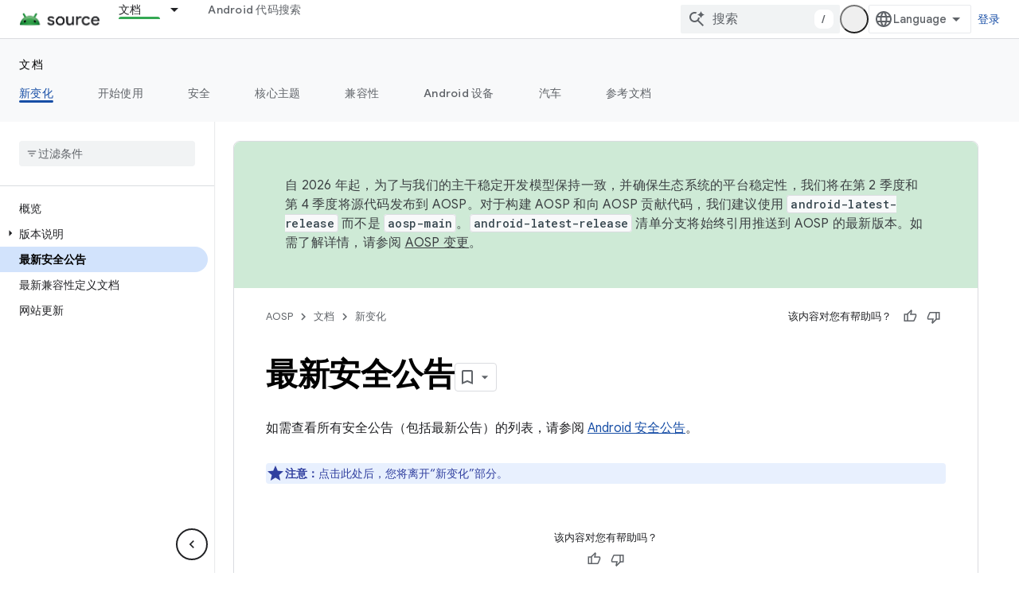

--- FILE ---
content_type: text/html; charset=utf-8
request_url: https://source.android.com/docs/whatsnew/latest-security-bulletins?authuser=2&hl=zh-cn
body_size: 19529
content:









<!doctype html>
<html 
      lang="zh-CN-x-mtfrom-en"
      dir="ltr">
  <head>
    <meta name="google-signin-client-id" content="721724668570-nbkv1cfusk7kk4eni4pjvepaus73b13t.apps.googleusercontent.com"><meta name="google-signin-scope"
          content="profile email https://www.googleapis.com/auth/developerprofiles https://www.googleapis.com/auth/developerprofiles.award https://www.googleapis.com/auth/devprofiles.full_control.firstparty"><meta property="og:site_name" content="Android Open Source Project">
    <meta property="og:type" content="website"><meta name="theme-color" content="#34a853"><meta charset="utf-8">
    <meta content="IE=Edge" http-equiv="X-UA-Compatible">
    <meta name="viewport" content="width=device-width, initial-scale=1">
    

    <link rel="manifest" href="/_pwa/androidsource/manifest.json"
          crossorigin="use-credentials">
    <link rel="preconnect" href="//www.gstatic.com" crossorigin>
    <link rel="preconnect" href="//fonts.gstatic.com" crossorigin>
    <link rel="preconnect" href="//fonts.googleapis.com" crossorigin>
    <link rel="preconnect" href="//apis.google.com" crossorigin>
    <link rel="preconnect" href="//www.google-analytics.com" crossorigin><link rel="stylesheet" href="//fonts.googleapis.com/css?family=Google+Sans:400,500,600,700|Google+Sans+Text:400,400italic,500,500italic,600,600italic,700,700italic|Roboto+Mono:400,500,700&display=swap">
      <link rel="stylesheet"
            href="//fonts.googleapis.com/css2?family=Material+Icons&family=Material+Symbols+Outlined&display=block"><link rel="stylesheet" href="https://www.gstatic.com/devrel-devsite/prod/v3df8aae39978de8281d519c083a1ff09816fe422ab8f1bf9f8e360a62fb9949d/androidsource/css/app.css">
      
        <link rel="stylesheet" href="https://www.gstatic.com/devrel-devsite/prod/v3df8aae39978de8281d519c083a1ff09816fe422ab8f1bf9f8e360a62fb9949d/androidsource/css/dark-theme.css" disabled>
      <link rel="shortcut icon" href="https://www.gstatic.com/devrel-devsite/prod/v3df8aae39978de8281d519c083a1ff09816fe422ab8f1bf9f8e360a62fb9949d/androidsource/images/favicon.svg">
    <link rel="apple-touch-icon" href="https://www.gstatic.com/devrel-devsite/prod/v3df8aae39978de8281d519c083a1ff09816fe422ab8f1bf9f8e360a62fb9949d/androidsource/images/touchicon-180.png"><link rel="canonical" href="https://source.android.com/docs/whatsnew/latest-security-bulletins?hl=zh-cn"><link rel="search" type="application/opensearchdescription+xml"
            title="Android Open Source Project" href="https://source.android.com/s/opensearch.xml?authuser=2&amp;hl=zh-cn">
      <link rel="alternate" hreflang="en"
          href="https://source.android.com/docs/whatsnew/latest-security-bulletins" /><link rel="alternate" hreflang="x-default" href="https://source.android.com/docs/whatsnew/latest-security-bulletins" /><link rel="alternate" hreflang="ar"
          href="https://source.android.com/docs/whatsnew/latest-security-bulletins?hl=ar" /><link rel="alternate" hreflang="bn"
          href="https://source.android.com/docs/whatsnew/latest-security-bulletins?hl=bn" /><link rel="alternate" hreflang="zh-Hans"
          href="https://source.android.com/docs/whatsnew/latest-security-bulletins?hl=zh-cn" /><link rel="alternate" hreflang="zh-Hant"
          href="https://source.android.com/docs/whatsnew/latest-security-bulletins?hl=zh-tw" /><link rel="alternate" hreflang="fa"
          href="https://source.android.com/docs/whatsnew/latest-security-bulletins?hl=fa" /><link rel="alternate" hreflang="fr"
          href="https://source.android.com/docs/whatsnew/latest-security-bulletins?hl=fr" /><link rel="alternate" hreflang="de"
          href="https://source.android.com/docs/whatsnew/latest-security-bulletins?hl=de" /><link rel="alternate" hreflang="he"
          href="https://source.android.com/docs/whatsnew/latest-security-bulletins?hl=he" /><link rel="alternate" hreflang="hi"
          href="https://source.android.com/docs/whatsnew/latest-security-bulletins?hl=hi" /><link rel="alternate" hreflang="id"
          href="https://source.android.com/docs/whatsnew/latest-security-bulletins?hl=id" /><link rel="alternate" hreflang="it"
          href="https://source.android.com/docs/whatsnew/latest-security-bulletins?hl=it" /><link rel="alternate" hreflang="ja"
          href="https://source.android.com/docs/whatsnew/latest-security-bulletins?hl=ja" /><link rel="alternate" hreflang="ko"
          href="https://source.android.com/docs/whatsnew/latest-security-bulletins?hl=ko" /><link rel="alternate" hreflang="pl"
          href="https://source.android.com/docs/whatsnew/latest-security-bulletins?hl=pl" /><link rel="alternate" hreflang="pt-BR"
          href="https://source.android.com/docs/whatsnew/latest-security-bulletins?hl=pt-br" /><link rel="alternate" hreflang="ru"
          href="https://source.android.com/docs/whatsnew/latest-security-bulletins?hl=ru" /><link rel="alternate" hreflang="es-419"
          href="https://source.android.com/docs/whatsnew/latest-security-bulletins?hl=es-419" /><link rel="alternate" hreflang="th"
          href="https://source.android.com/docs/whatsnew/latest-security-bulletins?hl=th" /><link rel="alternate" hreflang="tr"
          href="https://source.android.com/docs/whatsnew/latest-security-bulletins?hl=tr" /><link rel="alternate" hreflang="vi"
          href="https://source.android.com/docs/whatsnew/latest-security-bulletins?hl=vi" /><title>最新安全公告 &nbsp;|&nbsp; Android Open Source Project</title>

<meta property="og:title" content="最新安全公告 &nbsp;|&nbsp; Android Open Source Project"><meta property="og:url" content="https://source.android.com/docs/whatsnew/latest-security-bulletins?hl=zh-cn"><meta property="og:locale" content="zh_cn"><script type="application/ld+json">
  {
    "@context": "https://schema.org",
    "@type": "Article",
    
    "headline": "最新安全公告"
  }
</script><link rel="alternate machine-translated-from" hreflang="en"
        href="https://source.android.com/docs/whatsnew/latest-security-bulletins?hl=en&amp;authuser=2">
  

  

  

  


    
      <link rel="stylesheet" href="/extras.css"></head>
  <body class="color-scheme--light"
        template="page"
        theme="androidsource-theme"
        type="article"
        
        appearance
        
        layout="docs"
        
        
        
        
        
        display-toc
        pending>
  
    <devsite-progress type="indeterminate" id="app-progress"></devsite-progress>
  
  
    <a href="#main-content" class="skip-link button">
      
      跳至主要内容
    </a>
    <section class="devsite-wrapper">
      <devsite-cookie-notification-bar></devsite-cookie-notification-bar><devsite-header role="banner" keep-tabs-visible>
  
    





















<div class="devsite-header--inner" data-nosnippet>
  <div class="devsite-top-logo-row-wrapper-wrapper">
    <div class="devsite-top-logo-row-wrapper">
      <div class="devsite-top-logo-row">
        <button type="button" id="devsite-hamburger-menu"
          class="devsite-header-icon-button button-flat material-icons gc-analytics-event"
          data-category="Site-Wide Custom Events"
          data-label="Navigation menu button"
          visually-hidden
          aria-label="打开菜单">
        </button>
        
<div class="devsite-product-name-wrapper">

  <a href="/" class="devsite-site-logo-link gc-analytics-event"
   data-category="Site-Wide Custom Events" data-label="Site logo" track-type="globalNav"
   track-name="androidOpenSourceProject" track-metadata-position="nav"
   track-metadata-eventDetail="nav">
  
  <picture>
    
    <source srcset="https://www.gstatic.com/devrel-devsite/prod/v3df8aae39978de8281d519c083a1ff09816fe422ab8f1bf9f8e360a62fb9949d/androidsource/images/lockup-dark-theme.png"
            media="(prefers-color-scheme: dark)"
            class="devsite-dark-theme">
    
    <img src="https://www.gstatic.com/devrel-devsite/prod/v3df8aae39978de8281d519c083a1ff09816fe422ab8f1bf9f8e360a62fb9949d/androidsource/images/lockup.png" class="devsite-site-logo" alt="Android Open Source Project">
  </picture>
  
</a>



  
  
  <span class="devsite-product-name">
    <ul class="devsite-breadcrumb-list"
  >
  
  <li class="devsite-breadcrumb-item
             ">
    
    
    
      
      
    
  </li>
  
</ul>
  </span>

</div>
        <div class="devsite-top-logo-row-middle">
          <div class="devsite-header-upper-tabs">
            
              
              
  <devsite-tabs class="upper-tabs">

    <nav class="devsite-tabs-wrapper" aria-label="上面的标签页">
      
        
          <tab class="devsite-dropdown
    
    devsite-active
    
    ">
  
    <a href="https://source.android.com/docs?authuser=2&amp;hl=zh-cn"
    class="devsite-tabs-content gc-analytics-event "
      track-metadata-eventdetail="https://source.android.com/docs?authuser=2&amp;hl=zh-cn"
    
       track-type="nav"
       track-metadata-position="nav - 文档"
       track-metadata-module="primary nav"
       aria-label="文档, selected" 
       
         
           data-category="Site-Wide Custom Events"
         
           data-label="Tab: 文档"
         
           track-name="文档"
         
       >
    文档
  
    </a>
    
      <button
         aria-haspopup="menu"
         aria-expanded="false"
         aria-label="以下项的下拉菜单 文档"
         track-type="nav"
         track-metadata-eventdetail="https://source.android.com/docs?authuser=2&amp;hl=zh-cn"
         track-metadata-position="nav - 文档"
         track-metadata-module="primary nav"
         
          
            data-category="Site-Wide Custom Events"
          
            data-label="Tab: 文档"
          
            track-name="文档"
          
        
         class="devsite-tabs-dropdown-toggle devsite-icon devsite-icon-arrow-drop-down"></button>
    
  
  <div class="devsite-tabs-dropdown" role="menu" aria-label="submenu" hidden>
    
    <div class="devsite-tabs-dropdown-content">
      
        <div class="devsite-tabs-dropdown-column
                    android-source-tabs-dropdown-column-small">
          
            <ul class="devsite-tabs-dropdown-section
                       ">
              
                <li class="devsite-nav-title" role="heading" tooltip>新变化</li>
              
              
              
                <li class="devsite-nav-item">
                  <a href="https://source.android.com/docs/whatsnew/release-notes?authuser=2&amp;hl=zh-cn"
                    
                     track-type="nav"
                     track-metadata-eventdetail="https://source.android.com/docs/whatsnew/release-notes?authuser=2&amp;hl=zh-cn"
                     track-metadata-position="nav - 文档"
                     track-metadata-module="tertiary nav"
                     
                       track-metadata-module_headline="新变化"
                     
                     tooltip
                  >
                    
                    <div class="devsite-nav-item-title">
                      版本说明
                    </div>
                    
                  </a>
                </li>
              
                <li class="devsite-nav-item">
                  <a href="https://source.android.com/docs/whatsnew/latest-security-bulletins?authuser=2&amp;hl=zh-cn"
                    
                     track-type="nav"
                     track-metadata-eventdetail="https://source.android.com/docs/whatsnew/latest-security-bulletins?authuser=2&amp;hl=zh-cn"
                     track-metadata-position="nav - 文档"
                     track-metadata-module="tertiary nav"
                     
                       track-metadata-module_headline="新变化"
                     
                     tooltip
                  >
                    
                    <div class="devsite-nav-item-title">
                      最新安全公告
                    </div>
                    
                  </a>
                </li>
              
                <li class="devsite-nav-item">
                  <a href="https://source.android.com/docs/whatsnew/latest-cdd?authuser=2&amp;hl=zh-cn"
                    
                     track-type="nav"
                     track-metadata-eventdetail="https://source.android.com/docs/whatsnew/latest-cdd?authuser=2&amp;hl=zh-cn"
                     track-metadata-position="nav - 文档"
                     track-metadata-module="tertiary nav"
                     
                       track-metadata-module_headline="新变化"
                     
                     tooltip
                  >
                    
                    <div class="devsite-nav-item-title">
                      最新兼容性定义文档 (CDD)
                    </div>
                    
                  </a>
                </li>
              
                <li class="devsite-nav-item">
                  <a href="https://source.android.com/docs/whatsnew/site-updates?authuser=2&amp;hl=zh-cn"
                    
                     track-type="nav"
                     track-metadata-eventdetail="https://source.android.com/docs/whatsnew/site-updates?authuser=2&amp;hl=zh-cn"
                     track-metadata-position="nav - 文档"
                     track-metadata-module="tertiary nav"
                     
                       track-metadata-module_headline="新变化"
                     
                     tooltip
                  >
                    
                    <div class="devsite-nav-item-title">
                      网站更新
                    </div>
                    
                  </a>
                </li>
              
            </ul>
          
            <ul class="devsite-tabs-dropdown-section
                       ">
              
                <li class="devsite-nav-title" role="heading" tooltip>开始使用</li>
              
              
              
                <li class="devsite-nav-item">
                  <a href="https://source.android.com/docs/setup/about?authuser=2&amp;hl=zh-cn"
                    
                     track-type="nav"
                     track-metadata-eventdetail="https://source.android.com/docs/setup/about?authuser=2&amp;hl=zh-cn"
                     track-metadata-position="nav - 文档"
                     track-metadata-module="tertiary nav"
                     
                       track-metadata-module_headline="新变化"
                     
                     tooltip
                  >
                    
                    <div class="devsite-nav-item-title">
                      简介
                    </div>
                    
                  </a>
                </li>
              
                <li class="devsite-nav-item">
                  <a href="https://source.android.com/docs/setup/start?authuser=2&amp;hl=zh-cn"
                    
                     track-type="nav"
                     track-metadata-eventdetail="https://source.android.com/docs/setup/start?authuser=2&amp;hl=zh-cn"
                     track-metadata-position="nav - 文档"
                     track-metadata-module="tertiary nav"
                     
                       track-metadata-module_headline="新变化"
                     
                     tooltip
                  >
                    
                    <div class="devsite-nav-item-title">
                      启动
                    </div>
                    
                  </a>
                </li>
              
                <li class="devsite-nav-item">
                  <a href="https://source.android.com/docs/setup/download?authuser=2&amp;hl=zh-cn"
                    
                     track-type="nav"
                     track-metadata-eventdetail="https://source.android.com/docs/setup/download?authuser=2&amp;hl=zh-cn"
                     track-metadata-position="nav - 文档"
                     track-metadata-module="tertiary nav"
                     
                       track-metadata-module_headline="新变化"
                     
                     tooltip
                  >
                    
                    <div class="devsite-nav-item-title">
                      下载
                    </div>
                    
                  </a>
                </li>
              
                <li class="devsite-nav-item">
                  <a href="https://source.android.com/docs/setup/build?authuser=2&amp;hl=zh-cn"
                    
                     track-type="nav"
                     track-metadata-eventdetail="https://source.android.com/docs/setup/build?authuser=2&amp;hl=zh-cn"
                     track-metadata-position="nav - 文档"
                     track-metadata-module="tertiary nav"
                     
                       track-metadata-module_headline="新变化"
                     
                     tooltip
                  >
                    
                    <div class="devsite-nav-item-title">
                      构建
                    </div>
                    
                  </a>
                </li>
              
                <li class="devsite-nav-item">
                  <a href="https://source.android.com/docs/setup/test?authuser=2&amp;hl=zh-cn"
                    
                     track-type="nav"
                     track-metadata-eventdetail="https://source.android.com/docs/setup/test?authuser=2&amp;hl=zh-cn"
                     track-metadata-position="nav - 文档"
                     track-metadata-module="tertiary nav"
                     
                       track-metadata-module_headline="新变化"
                     
                     tooltip
                  >
                    
                    <div class="devsite-nav-item-title">
                      测试
                    </div>
                    
                  </a>
                </li>
              
                <li class="devsite-nav-item">
                  <a href="https://source.android.com/docs/setup/create/coding-tasks?authuser=2&amp;hl=zh-cn"
                    
                     track-type="nav"
                     track-metadata-eventdetail="https://source.android.com/docs/setup/create/coding-tasks?authuser=2&amp;hl=zh-cn"
                     track-metadata-position="nav - 文档"
                     track-metadata-module="tertiary nav"
                     
                       track-metadata-module_headline="新变化"
                     
                     tooltip
                  >
                    
                    <div class="devsite-nav-item-title">
                      创建
                    </div>
                    
                  </a>
                </li>
              
                <li class="devsite-nav-item">
                  <a href="https://source.android.com/docs/setup/contribute?authuser=2&amp;hl=zh-cn"
                    
                     track-type="nav"
                     track-metadata-eventdetail="https://source.android.com/docs/setup/contribute?authuser=2&amp;hl=zh-cn"
                     track-metadata-position="nav - 文档"
                     track-metadata-module="tertiary nav"
                     
                       track-metadata-module_headline="新变化"
                     
                     tooltip
                  >
                    
                    <div class="devsite-nav-item-title">
                      参与
                    </div>
                    
                  </a>
                </li>
              
                <li class="devsite-nav-item">
                  <a href="https://source.android.com/docs/setup/community/cofc?authuser=2&amp;hl=zh-cn"
                    
                     track-type="nav"
                     track-metadata-eventdetail="https://source.android.com/docs/setup/community/cofc?authuser=2&amp;hl=zh-cn"
                     track-metadata-position="nav - 文档"
                     track-metadata-module="tertiary nav"
                     
                       track-metadata-module_headline="新变化"
                     
                     tooltip
                  >
                    
                    <div class="devsite-nav-item-title">
                      社区
                    </div>
                    
                  </a>
                </li>
              
                <li class="devsite-nav-item">
                  <a href="https://source.android.com/docs/setup/reference?authuser=2&amp;hl=zh-cn"
                    
                     track-type="nav"
                     track-metadata-eventdetail="https://source.android.com/docs/setup/reference?authuser=2&amp;hl=zh-cn"
                     track-metadata-position="nav - 文档"
                     track-metadata-module="tertiary nav"
                     
                       track-metadata-module_headline="新变化"
                     
                     tooltip
                  >
                    
                    <div class="devsite-nav-item-title">
                      工具、build 和相关参考文档
                    </div>
                    
                  </a>
                </li>
              
            </ul>
          
            <ul class="devsite-tabs-dropdown-section
                       ">
              
                <li class="devsite-nav-title" role="heading" tooltip>安全</li>
              
              
              
                <li class="devsite-nav-item">
                  <a href="https://source.android.com/docs/security/overview?authuser=2&amp;hl=zh-cn"
                    
                     track-type="nav"
                     track-metadata-eventdetail="https://source.android.com/docs/security/overview?authuser=2&amp;hl=zh-cn"
                     track-metadata-position="nav - 文档"
                     track-metadata-module="tertiary nav"
                     
                       track-metadata-module_headline="新变化"
                     
                     tooltip
                  >
                    
                    <div class="devsite-nav-item-title">
                      概览
                    </div>
                    
                  </a>
                </li>
              
                <li class="devsite-nav-item">
                  <a href="https://source.android.com/docs/security/bulletin?authuser=2&amp;hl=zh-cn"
                    
                     track-type="nav"
                     track-metadata-eventdetail="https://source.android.com/docs/security/bulletin?authuser=2&amp;hl=zh-cn"
                     track-metadata-position="nav - 文档"
                     track-metadata-module="tertiary nav"
                     
                       track-metadata-module_headline="新变化"
                     
                     tooltip
                  >
                    
                    <div class="devsite-nav-item-title">
                      公告
                    </div>
                    
                  </a>
                </li>
              
                <li class="devsite-nav-item">
                  <a href="https://source.android.com/docs/security/features?authuser=2&amp;hl=zh-cn"
                    
                     track-type="nav"
                     track-metadata-eventdetail="https://source.android.com/docs/security/features?authuser=2&amp;hl=zh-cn"
                     track-metadata-position="nav - 文档"
                     track-metadata-module="tertiary nav"
                     
                       track-metadata-module_headline="新变化"
                     
                     tooltip
                  >
                    
                    <div class="devsite-nav-item-title">
                      功能
                    </div>
                    
                  </a>
                </li>
              
                <li class="devsite-nav-item">
                  <a href="https://source.android.com/docs/security/test/fuzz-sanitize?authuser=2&amp;hl=zh-cn"
                    
                     track-type="nav"
                     track-metadata-eventdetail="https://source.android.com/docs/security/test/fuzz-sanitize?authuser=2&amp;hl=zh-cn"
                     track-metadata-position="nav - 文档"
                     track-metadata-module="tertiary nav"
                     
                       track-metadata-module_headline="新变化"
                     
                     tooltip
                  >
                    
                    <div class="devsite-nav-item-title">
                      测试
                    </div>
                    
                  </a>
                </li>
              
                <li class="devsite-nav-item">
                  <a href="https://source.android.com/docs/security/best-practices?authuser=2&amp;hl=zh-cn"
                    
                     track-type="nav"
                     track-metadata-eventdetail="https://source.android.com/docs/security/best-practices?authuser=2&amp;hl=zh-cn"
                     track-metadata-position="nav - 文档"
                     track-metadata-module="tertiary nav"
                     
                       track-metadata-module_headline="新变化"
                     
                     tooltip
                  >
                    
                    <div class="devsite-nav-item-title">
                      最佳实践
                    </div>
                    
                  </a>
                </li>
              
            </ul>
          
        </div>
      
        <div class="devsite-tabs-dropdown-column
                    android-source-tabs-dropdown-column-small">
          
            <ul class="devsite-tabs-dropdown-section
                       ">
              
                <li class="devsite-nav-title" role="heading" tooltip>核心主题</li>
              
              
              
                <li class="devsite-nav-item">
                  <a href="https://source.android.com/docs/core/architecture?authuser=2&amp;hl=zh-cn"
                    
                     track-type="nav"
                     track-metadata-eventdetail="https://source.android.com/docs/core/architecture?authuser=2&amp;hl=zh-cn"
                     track-metadata-position="nav - 文档"
                     track-metadata-module="tertiary nav"
                     
                       track-metadata-module_headline="核心主题"
                     
                     tooltip
                  >
                    
                    <div class="devsite-nav-item-title">
                      架构
                    </div>
                    
                  </a>
                </li>
              
                <li class="devsite-nav-item">
                  <a href="https://source.android.com/docs/core/audio?authuser=2&amp;hl=zh-cn"
                    
                     track-type="nav"
                     track-metadata-eventdetail="https://source.android.com/docs/core/audio?authuser=2&amp;hl=zh-cn"
                     track-metadata-position="nav - 文档"
                     track-metadata-module="tertiary nav"
                     
                       track-metadata-module_headline="核心主题"
                     
                     tooltip
                  >
                    
                    <div class="devsite-nav-item-title">
                      音频
                    </div>
                    
                  </a>
                </li>
              
                <li class="devsite-nav-item">
                  <a href="https://source.android.com/docs/core/camera?authuser=2&amp;hl=zh-cn"
                    
                     track-type="nav"
                     track-metadata-eventdetail="https://source.android.com/docs/core/camera?authuser=2&amp;hl=zh-cn"
                     track-metadata-position="nav - 文档"
                     track-metadata-module="tertiary nav"
                     
                       track-metadata-module_headline="核心主题"
                     
                     tooltip
                  >
                    
                    <div class="devsite-nav-item-title">
                      摄像头
                    </div>
                    
                  </a>
                </li>
              
                <li class="devsite-nav-item">
                  <a href="https://source.android.com/docs/core/connect?authuser=2&amp;hl=zh-cn"
                    
                     track-type="nav"
                     track-metadata-eventdetail="https://source.android.com/docs/core/connect?authuser=2&amp;hl=zh-cn"
                     track-metadata-position="nav - 文档"
                     track-metadata-module="tertiary nav"
                     
                       track-metadata-module_headline="核心主题"
                     
                     tooltip
                  >
                    
                    <div class="devsite-nav-item-title">
                      连接
                    </div>
                    
                  </a>
                </li>
              
                <li class="devsite-nav-item">
                  <a href="https://source.android.com/docs/core/data?authuser=2&amp;hl=zh-cn"
                    
                     track-type="nav"
                     track-metadata-eventdetail="https://source.android.com/docs/core/data?authuser=2&amp;hl=zh-cn"
                     track-metadata-position="nav - 文档"
                     track-metadata-module="tertiary nav"
                     
                       track-metadata-module_headline="核心主题"
                     
                     tooltip
                  >
                    
                    <div class="devsite-nav-item-title">
                      数据
                    </div>
                    
                  </a>
                </li>
              
                <li class="devsite-nav-item">
                  <a href="https://source.android.com/docs/core/display?authuser=2&amp;hl=zh-cn"
                    
                     track-type="nav"
                     track-metadata-eventdetail="https://source.android.com/docs/core/display?authuser=2&amp;hl=zh-cn"
                     track-metadata-position="nav - 文档"
                     track-metadata-module="tertiary nav"
                     
                       track-metadata-module_headline="核心主题"
                     
                     tooltip
                  >
                    
                    <div class="devsite-nav-item-title">
                      显示
                    </div>
                    
                  </a>
                </li>
              
                <li class="devsite-nav-item">
                  <a href="https://source.android.com/docs/core/fonts/custom-font-fallback?authuser=2&amp;hl=zh-cn"
                    
                     track-type="nav"
                     track-metadata-eventdetail="https://source.android.com/docs/core/fonts/custom-font-fallback?authuser=2&amp;hl=zh-cn"
                     track-metadata-position="nav - 文档"
                     track-metadata-module="tertiary nav"
                     
                       track-metadata-module_headline="核心主题"
                     
                     tooltip
                  >
                    
                    <div class="devsite-nav-item-title">
                      字体
                    </div>
                    
                  </a>
                </li>
              
                <li class="devsite-nav-item">
                  <a href="https://source.android.com/docs/core/graphics?authuser=2&amp;hl=zh-cn"
                    
                     track-type="nav"
                     track-metadata-eventdetail="https://source.android.com/docs/core/graphics?authuser=2&amp;hl=zh-cn"
                     track-metadata-position="nav - 文档"
                     track-metadata-module="tertiary nav"
                     
                       track-metadata-module_headline="核心主题"
                     
                     tooltip
                  >
                    
                    <div class="devsite-nav-item-title">
                      图形
                    </div>
                    
                  </a>
                </li>
              
                <li class="devsite-nav-item">
                  <a href="https://source.android.com/docs/core/interaction?authuser=2&amp;hl=zh-cn"
                    
                     track-type="nav"
                     track-metadata-eventdetail="https://source.android.com/docs/core/interaction?authuser=2&amp;hl=zh-cn"
                     track-metadata-position="nav - 文档"
                     track-metadata-module="tertiary nav"
                     
                       track-metadata-module_headline="核心主题"
                     
                     tooltip
                  >
                    
                    <div class="devsite-nav-item-title">
                      互动
                    </div>
                    
                  </a>
                </li>
              
                <li class="devsite-nav-item">
                  <a href="https://source.android.com/docs/core/media?authuser=2&amp;hl=zh-cn"
                    
                     track-type="nav"
                     track-metadata-eventdetail="https://source.android.com/docs/core/media?authuser=2&amp;hl=zh-cn"
                     track-metadata-position="nav - 文档"
                     track-metadata-module="tertiary nav"
                     
                       track-metadata-module_headline="核心主题"
                     
                     tooltip
                  >
                    
                    <div class="devsite-nav-item-title">
                      媒体
                    </div>
                    
                  </a>
                </li>
              
                <li class="devsite-nav-item">
                  <a href="https://source.android.com/docs/core/perf?authuser=2&amp;hl=zh-cn"
                    
                     track-type="nav"
                     track-metadata-eventdetail="https://source.android.com/docs/core/perf?authuser=2&amp;hl=zh-cn"
                     track-metadata-position="nav - 文档"
                     track-metadata-module="tertiary nav"
                     
                       track-metadata-module_headline="核心主题"
                     
                     tooltip
                  >
                    
                    <div class="devsite-nav-item-title">
                      性能
                    </div>
                    
                  </a>
                </li>
              
                <li class="devsite-nav-item">
                  <a href="https://source.android.com/docs/core/permissions?authuser=2&amp;hl=zh-cn"
                    
                     track-type="nav"
                     track-metadata-eventdetail="https://source.android.com/docs/core/permissions?authuser=2&amp;hl=zh-cn"
                     track-metadata-position="nav - 文档"
                     track-metadata-module="tertiary nav"
                     
                       track-metadata-module_headline="核心主题"
                     
                     tooltip
                  >
                    
                    <div class="devsite-nav-item-title">
                      权限
                    </div>
                    
                  </a>
                </li>
              
                <li class="devsite-nav-item">
                  <a href="https://source.android.com/docs/core/power?authuser=2&amp;hl=zh-cn"
                    
                     track-type="nav"
                     track-metadata-eventdetail="https://source.android.com/docs/core/power?authuser=2&amp;hl=zh-cn"
                     track-metadata-position="nav - 文档"
                     track-metadata-module="tertiary nav"
                     
                       track-metadata-module_headline="核心主题"
                     
                     tooltip
                  >
                    
                    <div class="devsite-nav-item-title">
                      电源
                    </div>
                    
                  </a>
                </li>
              
                <li class="devsite-nav-item">
                  <a href="https://source.android.com/docs/core/runtime?authuser=2&amp;hl=zh-cn"
                    
                     track-type="nav"
                     track-metadata-eventdetail="https://source.android.com/docs/core/runtime?authuser=2&amp;hl=zh-cn"
                     track-metadata-position="nav - 文档"
                     track-metadata-module="tertiary nav"
                     
                       track-metadata-module_headline="核心主题"
                     
                     tooltip
                  >
                    
                    <div class="devsite-nav-item-title">
                      运行时
                    </div>
                    
                  </a>
                </li>
              
                <li class="devsite-nav-item">
                  <a href="https://source.android.com/docs/core/settings?authuser=2&amp;hl=zh-cn"
                    
                     track-type="nav"
                     track-metadata-eventdetail="https://source.android.com/docs/core/settings?authuser=2&amp;hl=zh-cn"
                     track-metadata-position="nav - 文档"
                     track-metadata-module="tertiary nav"
                     
                       track-metadata-module_headline="核心主题"
                     
                     tooltip
                  >
                    
                    <div class="devsite-nav-item-title">
                      设置
                    </div>
                    
                  </a>
                </li>
              
                <li class="devsite-nav-item">
                  <a href="https://source.android.com/docs/core/storage?authuser=2&amp;hl=zh-cn"
                    
                     track-type="nav"
                     track-metadata-eventdetail="https://source.android.com/docs/core/storage?authuser=2&amp;hl=zh-cn"
                     track-metadata-position="nav - 文档"
                     track-metadata-module="tertiary nav"
                     
                       track-metadata-module_headline="核心主题"
                     
                     tooltip
                  >
                    
                    <div class="devsite-nav-item-title">
                      Storage
                    </div>
                    
                  </a>
                </li>
              
                <li class="devsite-nav-item">
                  <a href="https://source.android.com/docs/core/tests?authuser=2&amp;hl=zh-cn"
                    
                     track-type="nav"
                     track-metadata-eventdetail="https://source.android.com/docs/core/tests?authuser=2&amp;hl=zh-cn"
                     track-metadata-position="nav - 文档"
                     track-metadata-module="tertiary nav"
                     
                       track-metadata-module_headline="核心主题"
                     
                     tooltip
                  >
                    
                    <div class="devsite-nav-item-title">
                      测试
                    </div>
                    
                  </a>
                </li>
              
                <li class="devsite-nav-item">
                  <a href="https://source.android.com/docs/core/ota?authuser=2&amp;hl=zh-cn"
                    
                     track-type="nav"
                     track-metadata-eventdetail="https://source.android.com/docs/core/ota?authuser=2&amp;hl=zh-cn"
                     track-metadata-position="nav - 文档"
                     track-metadata-module="tertiary nav"
                     
                       track-metadata-module_headline="核心主题"
                     
                     tooltip
                  >
                    
                    <div class="devsite-nav-item-title">
                      版本更新记录
                    </div>
                    
                  </a>
                </li>
              
                <li class="devsite-nav-item">
                  <a href="https://source.android.com/docs/core/virtualization?authuser=2&amp;hl=zh-cn"
                    
                     track-type="nav"
                     track-metadata-eventdetail="https://source.android.com/docs/core/virtualization?authuser=2&amp;hl=zh-cn"
                     track-metadata-position="nav - 文档"
                     track-metadata-module="tertiary nav"
                     
                       track-metadata-module_headline="核心主题"
                     
                     tooltip
                  >
                    
                    <div class="devsite-nav-item-title">
                      虚拟化
                    </div>
                    
                  </a>
                </li>
              
            </ul>
          
        </div>
      
        <div class="devsite-tabs-dropdown-column
                    android-source-tabs-dropdown-column-small">
          
            <ul class="devsite-tabs-dropdown-section
                       ">
              
                <li class="devsite-nav-title" role="heading" tooltip>兼容性</li>
              
              
              
                <li class="devsite-nav-item">
                  <a href="https://source.android.com/docs/compatibility/cdd?authuser=2&amp;hl=zh-cn"
                    
                     track-type="nav"
                     track-metadata-eventdetail="https://source.android.com/docs/compatibility/cdd?authuser=2&amp;hl=zh-cn"
                     track-metadata-position="nav - 文档"
                     track-metadata-module="tertiary nav"
                     
                       track-metadata-module_headline="兼容性"
                     
                     tooltip
                  >
                    
                    <div class="devsite-nav-item-title">
                      兼容性定义文档 (CDD)
                    </div>
                    
                  </a>
                </li>
              
                <li class="devsite-nav-item">
                  <a href="https://source.android.com/docs/compatibility/cts?authuser=2&amp;hl=zh-cn"
                    
                     track-type="nav"
                     track-metadata-eventdetail="https://source.android.com/docs/compatibility/cts?authuser=2&amp;hl=zh-cn"
                     track-metadata-position="nav - 文档"
                     track-metadata-module="tertiary nav"
                     
                       track-metadata-module_headline="兼容性"
                     
                     tooltip
                  >
                    
                    <div class="devsite-nav-item-title">
                      兼容性测试套件 (CTS)
                    </div>
                    
                  </a>
                </li>
              
            </ul>
          
            <ul class="devsite-tabs-dropdown-section
                       ">
              
                <li class="devsite-nav-title" role="heading" tooltip>Android 设备</li>
              
              
              
                <li class="devsite-nav-item">
                  <a href="https://source.android.com/docs/devices/cuttlefish?authuser=2&amp;hl=zh-cn"
                    
                     track-type="nav"
                     track-metadata-eventdetail="https://source.android.com/docs/devices/cuttlefish?authuser=2&amp;hl=zh-cn"
                     track-metadata-position="nav - 文档"
                     track-metadata-module="tertiary nav"
                     
                       track-metadata-module_headline="兼容性"
                     
                     tooltip
                  >
                    
                    <div class="devsite-nav-item-title">
                      Cuttlefish
                    </div>
                    
                  </a>
                </li>
              
                <li class="devsite-nav-item">
                  <a href="https://source.android.com/docs/devices/admin?authuser=2&amp;hl=zh-cn"
                    
                     track-type="nav"
                     track-metadata-eventdetail="https://source.android.com/docs/devices/admin?authuser=2&amp;hl=zh-cn"
                     track-metadata-position="nav - 文档"
                     track-metadata-module="tertiary nav"
                     
                       track-metadata-module_headline="兼容性"
                     
                     tooltip
                  >
                    
                    <div class="devsite-nav-item-title">
                      企业版
                    </div>
                    
                  </a>
                </li>
              
                <li class="devsite-nav-item">
                  <a href="https://source.android.com/docs/devices/tv?authuser=2&amp;hl=zh-cn"
                    
                     track-type="nav"
                     track-metadata-eventdetail="https://source.android.com/docs/devices/tv?authuser=2&amp;hl=zh-cn"
                     track-metadata-position="nav - 文档"
                     track-metadata-module="tertiary nav"
                     
                       track-metadata-module_headline="兼容性"
                     
                     tooltip
                  >
                    
                    <div class="devsite-nav-item-title">
                      电视
                    </div>
                    
                  </a>
                </li>
              
            </ul>
          
            <ul class="devsite-tabs-dropdown-section
                       ">
              
                <li class="devsite-nav-title" role="heading" tooltip>汽车</li>
              
              
              
                <li class="devsite-nav-item">
                  <a href="https://source.android.com/docs/automotive/start/what_automotive?authuser=2&amp;hl=zh-cn"
                    
                     track-type="nav"
                     track-metadata-eventdetail="https://source.android.com/docs/automotive/start/what_automotive?authuser=2&amp;hl=zh-cn"
                     track-metadata-position="nav - 文档"
                     track-metadata-module="tertiary nav"
                     
                       track-metadata-module_headline="兼容性"
                     
                     tooltip
                  >
                    
                    <div class="devsite-nav-item-title">
                      开始使用
                    </div>
                    
                  </a>
                </li>
              
                <li class="devsite-nav-item">
                  <a href="https://source.android.com/docs/automotive/guidelines?authuser=2&amp;hl=zh-cn"
                    
                     track-type="nav"
                     track-metadata-eventdetail="https://source.android.com/docs/automotive/guidelines?authuser=2&amp;hl=zh-cn"
                     track-metadata-position="nav - 文档"
                     track-metadata-module="tertiary nav"
                     
                       track-metadata-module_headline="兼容性"
                     
                     tooltip
                  >
                    
                    <div class="devsite-nav-item-title">
                      开发指南
                    </div>
                    
                  </a>
                </li>
              
                <li class="devsite-nav-item">
                  <a href="https://source.android.com/docs/automotive/dev-tools?authuser=2&amp;hl=zh-cn"
                    
                     track-type="nav"
                     track-metadata-eventdetail="https://source.android.com/docs/automotive/dev-tools?authuser=2&amp;hl=zh-cn"
                     track-metadata-position="nav - 文档"
                     track-metadata-module="tertiary nav"
                     
                       track-metadata-module_headline="兼容性"
                     
                     tooltip
                  >
                    
                    <div class="devsite-nav-item-title">
                      开发工具
                    </div>
                    
                  </a>
                </li>
              
                <li class="devsite-nav-item">
                  <a href="https://source.android.com/docs/automotive/tools?authuser=2&amp;hl=zh-cn"
                    
                     track-type="nav"
                     track-metadata-eventdetail="https://source.android.com/docs/automotive/tools?authuser=2&amp;hl=zh-cn"
                     track-metadata-position="nav - 文档"
                     track-metadata-module="tertiary nav"
                     
                       track-metadata-module_headline="兼容性"
                     
                     tooltip
                  >
                    
                    <div class="devsite-nav-item-title">
                      测试工具和基础架构
                    </div>
                    
                  </a>
                </li>
              
                <li class="devsite-nav-item">
                  <a href="https://source.android.com/docs/automotive/start/releases?authuser=2&amp;hl=zh-cn"
                    
                     track-type="nav"
                     track-metadata-eventdetail="https://source.android.com/docs/automotive/start/releases?authuser=2&amp;hl=zh-cn"
                     track-metadata-position="nav - 文档"
                     track-metadata-module="tertiary nav"
                     
                       track-metadata-module_headline="兼容性"
                     
                     tooltip
                  >
                    
                    <div class="devsite-nav-item-title">
                      版本详情
                    </div>
                    
                  </a>
                </li>
              
            </ul>
          
            <ul class="devsite-tabs-dropdown-section
                       ">
              
                <li class="devsite-nav-title" role="heading" tooltip>参考文档</li>
              
              
              
                <li class="devsite-nav-item">
                  <a href="https://source.android.com/reference/hidl?authuser=2&amp;hl=zh-cn"
                    
                     track-type="nav"
                     track-metadata-eventdetail="https://source.android.com/reference/hidl?authuser=2&amp;hl=zh-cn"
                     track-metadata-position="nav - 文档"
                     track-metadata-module="tertiary nav"
                     
                       track-metadata-module_headline="兼容性"
                     
                     tooltip
                  >
                    
                    <div class="devsite-nav-item-title">
                      HIDL
                    </div>
                    
                  </a>
                </li>
              
                <li class="devsite-nav-item">
                  <a href="https://source.android.com/reference/hal?authuser=2&amp;hl=zh-cn"
                    
                     track-type="nav"
                     track-metadata-eventdetail="https://source.android.com/reference/hal?authuser=2&amp;hl=zh-cn"
                     track-metadata-position="nav - 文档"
                     track-metadata-module="tertiary nav"
                     
                       track-metadata-module_headline="兼容性"
                     
                     tooltip
                  >
                    
                    <div class="devsite-nav-item-title">
                      HAL
                    </div>
                    
                  </a>
                </li>
              
                <li class="devsite-nav-item">
                  <a href="https://source.android.com/reference/tradefed/classes?authuser=2&amp;hl=zh-cn"
                    
                     track-type="nav"
                     track-metadata-eventdetail="https://source.android.com/reference/tradefed/classes?authuser=2&amp;hl=zh-cn"
                     track-metadata-position="nav - 文档"
                     track-metadata-module="tertiary nav"
                     
                       track-metadata-module_headline="兼容性"
                     
                     tooltip
                  >
                    
                    <div class="devsite-nav-item-title">
                      Trade Federation
                    </div>
                    
                  </a>
                </li>
              
                <li class="devsite-nav-item">
                  <a href="https://source.android.com/reference/sts/classes?authuser=2&amp;hl=zh-cn"
                    
                     track-type="nav"
                     track-metadata-eventdetail="https://source.android.com/reference/sts/classes?authuser=2&amp;hl=zh-cn"
                     track-metadata-position="nav - 文档"
                     track-metadata-module="tertiary nav"
                     
                       track-metadata-module_headline="兼容性"
                     
                     tooltip
                  >
                    
                    <div class="devsite-nav-item-title">
                      安全测试套件
                    </div>
                    
                  </a>
                </li>
              
            </ul>
          
        </div>
      
    </div>
  </div>
</tab>
        
      
        
          <tab  >
            
    <a href="https://cs.android.com/android/platform/superproject?authuser=2&amp;hl=zh-cn"
    class="devsite-tabs-content gc-analytics-event "
      track-metadata-eventdetail="https://cs.android.com/android/platform/superproject?authuser=2&amp;hl=zh-cn"
    
       track-type="nav"
       track-metadata-position="nav - android 代码搜索"
       track-metadata-module="primary nav"
       
       
         
           data-category="Site-Wide Custom Events"
         
           data-label="Tab: Android 代码搜索"
         
           track-name="android 代码搜索"
         
       >
    Android 代码搜索
  
    </a>
    
  
          </tab>
        
      
    </nav>

  </devsite-tabs>

            
           </div>
          
<devsite-search
    enable-signin
    enable-search
    enable-suggestions
      enable-query-completion
    
    enable-search-summaries
    project-name="Android Open Source Project"
    tenant-name="Android Open Source Project"
    
    
    
    
    
    >
  <form class="devsite-search-form" action="https://source.android.com/s/results?authuser=2&amp;hl=zh-cn" method="GET">
    <div class="devsite-search-container">
      <button type="button"
              search-open
              class="devsite-search-button devsite-header-icon-button button-flat material-icons"
              
              aria-label="打开搜索框"></button>
      <div class="devsite-searchbox">
        <input
          aria-activedescendant=""
          aria-autocomplete="list"
          
          aria-label="搜索"
          aria-expanded="false"
          aria-haspopup="listbox"
          autocomplete="off"
          class="devsite-search-field devsite-search-query"
          name="q"
          
          placeholder="搜索"
          role="combobox"
          type="text"
          value=""
          >
          <div class="devsite-search-image material-icons" aria-hidden="true">
            
              <svg class="devsite-search-ai-image" width="24" height="24" viewBox="0 0 24 24" fill="none" xmlns="http://www.w3.org/2000/svg">
                  <g clip-path="url(#clip0_6641_386)">
                    <path d="M19.6 21L13.3 14.7C12.8 15.1 12.225 15.4167 11.575 15.65C10.925 15.8833 10.2333 16 9.5 16C7.68333 16 6.14167 15.375 4.875 14.125C3.625 12.8583 3 11.3167 3 9.5C3 7.68333 3.625 6.15 4.875 4.9C6.14167 3.63333 7.68333 3 9.5 3C10.0167 3 10.5167 3.05833 11 3.175C11.4833 3.275 11.9417 3.43333 12.375 3.65L10.825 5.2C10.6083 5.13333 10.3917 5.08333 10.175 5.05C9.95833 5.01667 9.73333 5 9.5 5C8.25 5 7.18333 5.44167 6.3 6.325C5.43333 7.19167 5 8.25 5 9.5C5 10.75 5.43333 11.8167 6.3 12.7C7.18333 13.5667 8.25 14 9.5 14C10.6667 14 11.6667 13.625 12.5 12.875C13.35 12.1083 13.8417 11.15 13.975 10H15.975C15.925 10.6333 15.7833 11.2333 15.55 11.8C15.3333 12.3667 15.05 12.8667 14.7 13.3L21 19.6L19.6 21ZM17.5 12C17.5 10.4667 16.9667 9.16667 15.9 8.1C14.8333 7.03333 13.5333 6.5 12 6.5C13.5333 6.5 14.8333 5.96667 15.9 4.9C16.9667 3.83333 17.5 2.53333 17.5 0.999999C17.5 2.53333 18.0333 3.83333 19.1 4.9C20.1667 5.96667 21.4667 6.5 23 6.5C21.4667 6.5 20.1667 7.03333 19.1 8.1C18.0333 9.16667 17.5 10.4667 17.5 12Z" fill="#5F6368"/>
                  </g>
                <defs>
                <clipPath id="clip0_6641_386">
                <rect width="24" height="24" fill="white"/>
                </clipPath>
                </defs>
              </svg>
            
          </div>
          <div class="devsite-search-shortcut-icon-container" aria-hidden="true">
            <kbd class="devsite-search-shortcut-icon">/</kbd>
          </div>
      </div>
    </div>
  </form>
  <button type="button"
          search-close
          class="devsite-search-button devsite-header-icon-button button-flat material-icons"
          
          aria-label="关闭搜索框"></button>
</devsite-search>

        </div>

        

          

          

          <devsite-appearance-selector></devsite-appearance-selector>

          
<devsite-language-selector>
  <ul role="presentation">
    
    
    <li role="presentation">
      <a role="menuitem" lang="en"
        >English</a>
    </li>
    
    <li role="presentation">
      <a role="menuitem" lang="de"
        >Deutsch</a>
    </li>
    
    <li role="presentation">
      <a role="menuitem" lang="es_419"
        >Español – América Latina</a>
    </li>
    
    <li role="presentation">
      <a role="menuitem" lang="fr"
        >Français</a>
    </li>
    
    <li role="presentation">
      <a role="menuitem" lang="id"
        >Indonesia</a>
    </li>
    
    <li role="presentation">
      <a role="menuitem" lang="it"
        >Italiano</a>
    </li>
    
    <li role="presentation">
      <a role="menuitem" lang="pl"
        >Polski</a>
    </li>
    
    <li role="presentation">
      <a role="menuitem" lang="pt_br"
        >Português – Brasil</a>
    </li>
    
    <li role="presentation">
      <a role="menuitem" lang="vi"
        >Tiếng Việt</a>
    </li>
    
    <li role="presentation">
      <a role="menuitem" lang="tr"
        >Türkçe</a>
    </li>
    
    <li role="presentation">
      <a role="menuitem" lang="ru"
        >Русский</a>
    </li>
    
    <li role="presentation">
      <a role="menuitem" lang="he"
        >עברית</a>
    </li>
    
    <li role="presentation">
      <a role="menuitem" lang="ar"
        >العربيّة</a>
    </li>
    
    <li role="presentation">
      <a role="menuitem" lang="fa"
        >فارسی</a>
    </li>
    
    <li role="presentation">
      <a role="menuitem" lang="hi"
        >हिंदी</a>
    </li>
    
    <li role="presentation">
      <a role="menuitem" lang="bn"
        >বাংলা</a>
    </li>
    
    <li role="presentation">
      <a role="menuitem" lang="th"
        >ภาษาไทย</a>
    </li>
    
    <li role="presentation">
      <a role="menuitem" lang="zh_cn"
        >中文 – 简体</a>
    </li>
    
    <li role="presentation">
      <a role="menuitem" lang="zh_tw"
        >中文 – 繁體</a>
    </li>
    
    <li role="presentation">
      <a role="menuitem" lang="ja"
        >日本語</a>
    </li>
    
    <li role="presentation">
      <a role="menuitem" lang="ko"
        >한국어</a>
    </li>
    
  </ul>
</devsite-language-selector>


          

        

        
          <devsite-user 
                        
                        
                          enable-profiles
                        
                        
                        id="devsite-user">
            
              
              <span class="button devsite-top-button" aria-hidden="true" visually-hidden>登录</span>
            
          </devsite-user>
        
        
        
      </div>
    </div>
  </div>



  <div class="devsite-collapsible-section
    ">
    <div class="devsite-header-background">
      
        
          <div class="devsite-product-id-row"
           >
            <div class="devsite-product-description-row">
              
                
                <div class="devsite-product-id">
                  
                  
                  
                    <ul class="devsite-breadcrumb-list"
  >
  
  <li class="devsite-breadcrumb-item
             ">
    
    
    
      
        
  <a href="https://source.android.com/docs?authuser=2&amp;hl=zh-cn"
      
        class="devsite-breadcrumb-link gc-analytics-event"
      
        data-category="Site-Wide Custom Events"
      
        data-label="Lower Header"
      
        data-value="1"
      
        track-type="globalNav"
      
        track-name="breadcrumb"
      
        track-metadata-position="1"
      
        track-metadata-eventdetail=""
      
    >
    
          文档
        
  </a>
  
      
    
  </li>
  
</ul>
                </div>
                
              
              
            </div>
            
          </div>
          
        
      
      
        <div class="devsite-doc-set-nav-row">
          
          
            
            
  <devsite-tabs class="lower-tabs">

    <nav class="devsite-tabs-wrapper" aria-label="下面的标签页">
      
        
          <tab  class="devsite-active">
            
    <a href="https://source.android.com/docs/whatsnew?authuser=2&amp;hl=zh-cn"
    class="devsite-tabs-content gc-analytics-event "
      track-metadata-eventdetail="https://source.android.com/docs/whatsnew?authuser=2&amp;hl=zh-cn"
    
       track-type="nav"
       track-metadata-position="nav - 新变化"
       track-metadata-module="primary nav"
       aria-label="新变化, selected" 
       
         
           data-category="Site-Wide Custom Events"
         
           data-label="Tab: 新变化"
         
           track-name="新变化"
         
       >
    新变化
  
    </a>
    
  
          </tab>
        
      
        
          <tab  >
            
    <a href="https://source.android.com/docs/setup?authuser=2&amp;hl=zh-cn"
    class="devsite-tabs-content gc-analytics-event "
      track-metadata-eventdetail="https://source.android.com/docs/setup?authuser=2&amp;hl=zh-cn"
    
       track-type="nav"
       track-metadata-position="nav - 开始使用"
       track-metadata-module="primary nav"
       
       
         
           data-category="Site-Wide Custom Events"
         
           data-label="Tab: 开始使用"
         
           track-name="开始使用"
         
       >
    开始使用
  
    </a>
    
  
          </tab>
        
      
        
          <tab  >
            
    <a href="https://source.android.com/docs/security?authuser=2&amp;hl=zh-cn"
    class="devsite-tabs-content gc-analytics-event "
      track-metadata-eventdetail="https://source.android.com/docs/security?authuser=2&amp;hl=zh-cn"
    
       track-type="nav"
       track-metadata-position="nav - 安全"
       track-metadata-module="primary nav"
       
       
         
           data-category="Site-Wide Custom Events"
         
           data-label="Tab: 安全"
         
           track-name="安全"
         
       >
    安全
  
    </a>
    
  
          </tab>
        
      
        
          <tab  >
            
    <a href="https://source.android.com/docs/core?authuser=2&amp;hl=zh-cn"
    class="devsite-tabs-content gc-analytics-event "
      track-metadata-eventdetail="https://source.android.com/docs/core?authuser=2&amp;hl=zh-cn"
    
       track-type="nav"
       track-metadata-position="nav - 核心主题"
       track-metadata-module="primary nav"
       
       
         
           data-category="Site-Wide Custom Events"
         
           data-label="Tab: 核心主题"
         
           track-name="核心主题"
         
       >
    核心主题
  
    </a>
    
  
          </tab>
        
      
        
          <tab  >
            
    <a href="https://source.android.com/docs/compatibility?authuser=2&amp;hl=zh-cn"
    class="devsite-tabs-content gc-analytics-event "
      track-metadata-eventdetail="https://source.android.com/docs/compatibility?authuser=2&amp;hl=zh-cn"
    
       track-type="nav"
       track-metadata-position="nav - 兼容性"
       track-metadata-module="primary nav"
       
       
         
           data-category="Site-Wide Custom Events"
         
           data-label="Tab: 兼容性"
         
           track-name="兼容性"
         
       >
    兼容性
  
    </a>
    
  
          </tab>
        
      
        
          <tab  >
            
    <a href="https://source.android.com/docs/devices?authuser=2&amp;hl=zh-cn"
    class="devsite-tabs-content gc-analytics-event "
      track-metadata-eventdetail="https://source.android.com/docs/devices?authuser=2&amp;hl=zh-cn"
    
       track-type="nav"
       track-metadata-position="nav - android 设备"
       track-metadata-module="primary nav"
       
       
         
           data-category="Site-Wide Custom Events"
         
           data-label="Tab: Android 设备"
         
           track-name="android 设备"
         
       >
    Android 设备
  
    </a>
    
  
          </tab>
        
      
        
          <tab  >
            
    <a href="https://source.android.com/docs/automotive?authuser=2&amp;hl=zh-cn"
    class="devsite-tabs-content gc-analytics-event "
      track-metadata-eventdetail="https://source.android.com/docs/automotive?authuser=2&amp;hl=zh-cn"
    
       track-type="nav"
       track-metadata-position="nav - 汽车"
       track-metadata-module="primary nav"
       
       
         
           data-category="Site-Wide Custom Events"
         
           data-label="Tab: 汽车"
         
           track-name="汽车"
         
       >
    汽车
  
    </a>
    
  
          </tab>
        
      
        
          <tab  >
            
    <a href="https://source.android.com/reference?authuser=2&amp;hl=zh-cn"
    class="devsite-tabs-content gc-analytics-event "
      track-metadata-eventdetail="https://source.android.com/reference?authuser=2&amp;hl=zh-cn"
    
       track-type="nav"
       track-metadata-position="nav - 参考文档"
       track-metadata-module="primary nav"
       
       
         
           data-category="Site-Wide Custom Events"
         
           data-label="Tab: 参考文档"
         
           track-name="参考文档"
         
       >
    参考文档
  
    </a>
    
  
          </tab>
        
      
    </nav>

  </devsite-tabs>

          
          
        </div>
      
    </div>
  </div>

</div>



  

  
</devsite-header>
      <devsite-book-nav scrollbars >
        
          





















<div class="devsite-book-nav-filter"
     >
  <span class="filter-list-icon material-icons" aria-hidden="true"></span>
  <input type="text"
         placeholder="过滤条件"
         
         aria-label="输入文本以进行过滤"
         role="searchbox">
  
  <span class="filter-clear-button hidden"
        data-title="清除过滤条件"
        aria-label="清除过滤条件"
        role="button"
        tabindex="0"></span>
</div>

<nav class="devsite-book-nav devsite-nav nocontent"
     aria-label="侧边菜单">
  <div class="devsite-mobile-header">
    <button type="button"
            id="devsite-close-nav"
            class="devsite-header-icon-button button-flat material-icons gc-analytics-event"
            data-category="Site-Wide Custom Events"
            data-label="Close navigation"
            aria-label="关闭导航栏">
    </button>
    <div class="devsite-product-name-wrapper">

  <a href="/" class="devsite-site-logo-link gc-analytics-event"
   data-category="Site-Wide Custom Events" data-label="Site logo" track-type="globalNav"
   track-name="androidOpenSourceProject" track-metadata-position="nav"
   track-metadata-eventDetail="nav">
  
  <picture>
    
    <source srcset="https://www.gstatic.com/devrel-devsite/prod/v3df8aae39978de8281d519c083a1ff09816fe422ab8f1bf9f8e360a62fb9949d/androidsource/images/lockup-dark-theme.png"
            media="(prefers-color-scheme: dark)"
            class="devsite-dark-theme">
    
    <img src="https://www.gstatic.com/devrel-devsite/prod/v3df8aae39978de8281d519c083a1ff09816fe422ab8f1bf9f8e360a62fb9949d/androidsource/images/lockup.png" class="devsite-site-logo" alt="Android Open Source Project">
  </picture>
  
</a>


  
      <span class="devsite-product-name">
        
        
        <ul class="devsite-breadcrumb-list"
  >
  
  <li class="devsite-breadcrumb-item
             ">
    
    
    
      
      
    
  </li>
  
</ul>
      </span>
    

</div>
  </div>

  <div class="devsite-book-nav-wrapper">
    <div class="devsite-mobile-nav-top">
      
        <ul class="devsite-nav-list">
          
            <li class="devsite-nav-item">
              
  
  <a href="/docs"
    
       class="devsite-nav-title gc-analytics-event
              
              devsite-nav-active"
    

    
      
        data-category="Site-Wide Custom Events"
      
        data-label="Tab: 文档"
      
        track-name="文档"
      
    
     data-category="Site-Wide Custom Events"
     data-label="Responsive Tab: 文档"
     track-type="globalNav"
     track-metadata-eventDetail="globalMenu"
     track-metadata-position="nav">
  
    <span class="devsite-nav-text" tooltip >
      文档
   </span>
    
  
  </a>
  

  
    <ul class="devsite-nav-responsive-tabs devsite-nav-has-menu
               ">
      
<li class="devsite-nav-item">

  
  <span
    
       class="devsite-nav-title"
       tooltip
    
    
      
        data-category="Site-Wide Custom Events"
      
        data-label="Tab: 文档"
      
        track-name="文档"
      
    >
  
    <span class="devsite-nav-text" tooltip menu="文档">
      更多
   </span>
    
    <span class="devsite-nav-icon material-icons" data-icon="forward"
          menu="文档">
    </span>
    
  
  </span>
  

</li>

    </ul>
  
              
                <ul class="devsite-nav-responsive-tabs">
                  
                    
                    
                    
                    <li class="devsite-nav-item">
                      
  
  <a href="/docs/whatsnew"
    
       class="devsite-nav-title gc-analytics-event
              
              devsite-nav-active"
    

    
      
        data-category="Site-Wide Custom Events"
      
        data-label="Tab: 新变化"
      
        track-name="新变化"
      
    
     data-category="Site-Wide Custom Events"
     data-label="Responsive Tab: 新变化"
     track-type="globalNav"
     track-metadata-eventDetail="globalMenu"
     track-metadata-position="nav">
  
    <span class="devsite-nav-text" tooltip menu="_book">
      新变化
   </span>
    
  
  </a>
  

  
                    </li>
                  
                    
                    
                    
                    <li class="devsite-nav-item">
                      
  
  <a href="/docs/setup"
    
       class="devsite-nav-title gc-analytics-event
              
              "
    

    
      
        data-category="Site-Wide Custom Events"
      
        data-label="Tab: 开始使用"
      
        track-name="开始使用"
      
    
     data-category="Site-Wide Custom Events"
     data-label="Responsive Tab: 开始使用"
     track-type="globalNav"
     track-metadata-eventDetail="globalMenu"
     track-metadata-position="nav">
  
    <span class="devsite-nav-text" tooltip >
      开始使用
   </span>
    
  
  </a>
  

  
                    </li>
                  
                    
                    
                    
                    <li class="devsite-nav-item">
                      
  
  <a href="/docs/security"
    
       class="devsite-nav-title gc-analytics-event
              
              "
    

    
      
        data-category="Site-Wide Custom Events"
      
        data-label="Tab: 安全"
      
        track-name="安全"
      
    
     data-category="Site-Wide Custom Events"
     data-label="Responsive Tab: 安全"
     track-type="globalNav"
     track-metadata-eventDetail="globalMenu"
     track-metadata-position="nav">
  
    <span class="devsite-nav-text" tooltip >
      安全
   </span>
    
  
  </a>
  

  
                    </li>
                  
                    
                    
                    
                    <li class="devsite-nav-item">
                      
  
  <a href="/docs/core"
    
       class="devsite-nav-title gc-analytics-event
              
              "
    

    
      
        data-category="Site-Wide Custom Events"
      
        data-label="Tab: 核心主题"
      
        track-name="核心主题"
      
    
     data-category="Site-Wide Custom Events"
     data-label="Responsive Tab: 核心主题"
     track-type="globalNav"
     track-metadata-eventDetail="globalMenu"
     track-metadata-position="nav">
  
    <span class="devsite-nav-text" tooltip >
      核心主题
   </span>
    
  
  </a>
  

  
                    </li>
                  
                    
                    
                    
                    <li class="devsite-nav-item">
                      
  
  <a href="/docs/compatibility"
    
       class="devsite-nav-title gc-analytics-event
              
              "
    

    
      
        data-category="Site-Wide Custom Events"
      
        data-label="Tab: 兼容性"
      
        track-name="兼容性"
      
    
     data-category="Site-Wide Custom Events"
     data-label="Responsive Tab: 兼容性"
     track-type="globalNav"
     track-metadata-eventDetail="globalMenu"
     track-metadata-position="nav">
  
    <span class="devsite-nav-text" tooltip >
      兼容性
   </span>
    
  
  </a>
  

  
                    </li>
                  
                    
                    
                    
                    <li class="devsite-nav-item">
                      
  
  <a href="/docs/devices"
    
       class="devsite-nav-title gc-analytics-event
              
              "
    

    
      
        data-category="Site-Wide Custom Events"
      
        data-label="Tab: Android 设备"
      
        track-name="android 设备"
      
    
     data-category="Site-Wide Custom Events"
     data-label="Responsive Tab: Android 设备"
     track-type="globalNav"
     track-metadata-eventDetail="globalMenu"
     track-metadata-position="nav">
  
    <span class="devsite-nav-text" tooltip >
      Android 设备
   </span>
    
  
  </a>
  

  
                    </li>
                  
                    
                    
                    
                    <li class="devsite-nav-item">
                      
  
  <a href="/docs/automotive"
    
       class="devsite-nav-title gc-analytics-event
              
              "
    

    
      
        data-category="Site-Wide Custom Events"
      
        data-label="Tab: 汽车"
      
        track-name="汽车"
      
    
     data-category="Site-Wide Custom Events"
     data-label="Responsive Tab: 汽车"
     track-type="globalNav"
     track-metadata-eventDetail="globalMenu"
     track-metadata-position="nav">
  
    <span class="devsite-nav-text" tooltip >
      汽车
   </span>
    
  
  </a>
  

  
                    </li>
                  
                    
                    
                    
                    <li class="devsite-nav-item">
                      
  
  <a href="/reference"
    
       class="devsite-nav-title gc-analytics-event
              
              "
    

    
      
        data-category="Site-Wide Custom Events"
      
        data-label="Tab: 参考文档"
      
        track-name="参考文档"
      
    
     data-category="Site-Wide Custom Events"
     data-label="Responsive Tab: 参考文档"
     track-type="globalNav"
     track-metadata-eventDetail="globalMenu"
     track-metadata-position="nav">
  
    <span class="devsite-nav-text" tooltip >
      参考文档
   </span>
    
  
  </a>
  

  
                    </li>
                  
                </ul>
              
            </li>
          
            <li class="devsite-nav-item">
              
  
  <a href="https://cs.android.com/android/platform/superproject"
    
       class="devsite-nav-title gc-analytics-event
              
              "
    

    
      
        data-category="Site-Wide Custom Events"
      
        data-label="Tab: Android 代码搜索"
      
        track-name="android 代码搜索"
      
    
     data-category="Site-Wide Custom Events"
     data-label="Responsive Tab: Android 代码搜索"
     track-type="globalNav"
     track-metadata-eventDetail="globalMenu"
     track-metadata-position="nav">
  
    <span class="devsite-nav-text" tooltip >
      Android 代码搜索
   </span>
    
  
  </a>
  

  
              
            </li>
          
          
          
        </ul>
      
    </div>
    
      <div class="devsite-mobile-nav-bottom">
        
          
          <ul class="devsite-nav-list" menu="_book">
            <li class="devsite-nav-item"><a href="/docs/whatsnew"
        class="devsite-nav-title gc-analytics-event"
        data-category="Site-Wide Custom Events"
        data-label="Book nav link, pathname: /docs/whatsnew"
        track-type="bookNav"
        track-name="click"
        track-metadata-eventdetail="/docs/whatsnew"
      ><span class="devsite-nav-text" tooltip>概览</span></a></li>

  <li class="devsite-nav-item
           devsite-nav-expandable"><div class="devsite-expandable-nav">
      <a class="devsite-nav-toggle" aria-hidden="true"></a><div class="devsite-nav-title devsite-nav-title-no-path" tabindex="0" role="button">
        <span class="devsite-nav-text" tooltip>版本说明</span>
      </div><ul class="devsite-nav-section"><li class="devsite-nav-item"><a href="/docs/whatsnew/release-notes"
        class="devsite-nav-title gc-analytics-event"
        data-category="Site-Wide Custom Events"
        data-label="Book nav link, pathname: /docs/whatsnew/release-notes"
        track-type="bookNav"
        track-name="click"
        track-metadata-eventdetail="/docs/whatsnew/release-notes"
      ><span class="devsite-nav-text" tooltip>概览</span></a></li><li class="devsite-nav-item
           devsite-nav-new"><a href="/docs/whatsnew/android-16-release"
        class="devsite-nav-title gc-analytics-event"
        data-category="Site-Wide Custom Events"
        data-label="Book nav link, pathname: /docs/whatsnew/android-16-release"
        track-type="bookNav"
        track-name="click"
        track-metadata-eventdetail="/docs/whatsnew/android-16-release"
      ><span class="devsite-nav-text" tooltip>Android 16 版本说明</span><span class="devsite-nav-icon material-icons"
        data-icon="new"
        data-title="新！"
        aria-hidden="true"></span></a></li><li class="devsite-nav-item"><a href="/docs/whatsnew/android-15-release"
        class="devsite-nav-title gc-analytics-event"
        data-category="Site-Wide Custom Events"
        data-label="Book nav link, pathname: /docs/whatsnew/android-15-release"
        track-type="bookNav"
        track-name="click"
        track-metadata-eventdetail="/docs/whatsnew/android-15-release"
      ><span class="devsite-nav-text" tooltip>Android 15 版本说明</span></a></li><li class="devsite-nav-item"><a href="/docs/whatsnew/android-14-release"
        class="devsite-nav-title gc-analytics-event"
        data-category="Site-Wide Custom Events"
        data-label="Book nav link, pathname: /docs/whatsnew/android-14-release"
        track-type="bookNav"
        track-name="click"
        track-metadata-eventdetail="/docs/whatsnew/android-14-release"
      ><span class="devsite-nav-text" tooltip>Android 14 版本说明</span></a></li><li class="devsite-nav-item"><a href="/docs/whatsnew/android-13-release"
        class="devsite-nav-title gc-analytics-event"
        data-category="Site-Wide Custom Events"
        data-label="Book nav link, pathname: /docs/whatsnew/android-13-release"
        track-type="bookNav"
        track-name="click"
        track-metadata-eventdetail="/docs/whatsnew/android-13-release"
      ><span class="devsite-nav-text" tooltip>Android 13 版本说明</span></a></li><li class="devsite-nav-item"><a href="/docs/whatsnew/android-12-release"
        class="devsite-nav-title gc-analytics-event"
        data-category="Site-Wide Custom Events"
        data-label="Book nav link, pathname: /docs/whatsnew/android-12-release"
        track-type="bookNav"
        track-name="click"
        track-metadata-eventdetail="/docs/whatsnew/android-12-release"
      ><span class="devsite-nav-text" tooltip>Android 12 版本说明</span></a></li><li class="devsite-nav-item"><a href="/docs/whatsnew/android-11-release"
        class="devsite-nav-title gc-analytics-event"
        data-category="Site-Wide Custom Events"
        data-label="Book nav link, pathname: /docs/whatsnew/android-11-release"
        track-type="bookNav"
        track-name="click"
        track-metadata-eventdetail="/docs/whatsnew/android-11-release"
      ><span class="devsite-nav-text" tooltip>Android 11 版本说明</span></a></li><li class="devsite-nav-item"><a href="/docs/whatsnew/android-10-release"
        class="devsite-nav-title gc-analytics-event"
        data-category="Site-Wide Custom Events"
        data-label="Book nav link, pathname: /docs/whatsnew/android-10-release"
        track-type="bookNav"
        track-name="click"
        track-metadata-eventdetail="/docs/whatsnew/android-10-release"
      ><span class="devsite-nav-text" tooltip>Android 10 版本说明</span></a></li><li class="devsite-nav-item"><a href="/docs/whatsnew/p-release-notes"
        class="devsite-nav-title gc-analytics-event"
        data-category="Site-Wide Custom Events"
        data-label="Book nav link, pathname: /docs/whatsnew/p-release-notes"
        track-type="bookNav"
        track-name="click"
        track-metadata-eventdetail="/docs/whatsnew/p-release-notes"
      ><span class="devsite-nav-text" tooltip>Android 9 版本说明</span></a></li></ul></div></li>

  <li class="devsite-nav-item"><a href="/docs/whatsnew/latest-security-bulletins"
        class="devsite-nav-title gc-analytics-event"
        data-category="Site-Wide Custom Events"
        data-label="Book nav link, pathname: /docs/whatsnew/latest-security-bulletins"
        track-type="bookNav"
        track-name="click"
        track-metadata-eventdetail="/docs/whatsnew/latest-security-bulletins"
      ><span class="devsite-nav-text" tooltip>最新安全公告</span></a></li>

  <li class="devsite-nav-item"><a href="/docs/whatsnew/latest-cdd"
        class="devsite-nav-title gc-analytics-event"
        data-category="Site-Wide Custom Events"
        data-label="Book nav link, pathname: /docs/whatsnew/latest-cdd"
        track-type="bookNav"
        track-name="click"
        track-metadata-eventdetail="/docs/whatsnew/latest-cdd"
      ><span class="devsite-nav-text" tooltip>最新兼容性定义文档</span></a></li>

  <li class="devsite-nav-item"><a href="/docs/whatsnew/site-updates"
        class="devsite-nav-title gc-analytics-event"
        data-category="Site-Wide Custom Events"
        data-label="Book nav link, pathname: /docs/whatsnew/site-updates"
        track-type="bookNav"
        track-name="click"
        track-metadata-eventdetail="/docs/whatsnew/site-updates"
      ><span class="devsite-nav-text" tooltip>网站更新</span></a></li>
          </ul>
        
        
          
    
      
      <ul class="devsite-nav-list" menu="文档"
          aria-label="侧边菜单" hidden>
        
          
            
              
<li class="devsite-nav-item devsite-nav-heading">

  
  <span
    
       class="devsite-nav-title"
       tooltip
    
    >
  
    <span class="devsite-nav-text" tooltip >
      新变化
   </span>
    
  
  </span>
  

</li>

            
            
              
<li class="devsite-nav-item">

  
  <a href="/docs/whatsnew/release-notes"
    
       class="devsite-nav-title gc-analytics-event
              
              "
    

    
     data-category="Site-Wide Custom Events"
     data-label="Responsive Tab: 版本说明"
     track-type="navMenu"
     track-metadata-eventDetail="globalMenu"
     track-metadata-position="nav">
  
    <span class="devsite-nav-text" tooltip >
      版本说明
   </span>
    
  
  </a>
  

</li>

            
              
<li class="devsite-nav-item">

  
  <a href="/docs/whatsnew/latest-security-bulletins"
    
       class="devsite-nav-title gc-analytics-event
              
              "
    

    
     data-category="Site-Wide Custom Events"
     data-label="Responsive Tab: 最新安全公告"
     track-type="navMenu"
     track-metadata-eventDetail="globalMenu"
     track-metadata-position="nav">
  
    <span class="devsite-nav-text" tooltip >
      最新安全公告
   </span>
    
  
  </a>
  

</li>

            
              
<li class="devsite-nav-item">

  
  <a href="/docs/whatsnew/latest-cdd"
    
       class="devsite-nav-title gc-analytics-event
              
              "
    

    
     data-category="Site-Wide Custom Events"
     data-label="Responsive Tab: 最新兼容性定义文档 (CDD)"
     track-type="navMenu"
     track-metadata-eventDetail="globalMenu"
     track-metadata-position="nav">
  
    <span class="devsite-nav-text" tooltip >
      最新兼容性定义文档 (CDD)
   </span>
    
  
  </a>
  

</li>

            
              
<li class="devsite-nav-item">

  
  <a href="/docs/whatsnew/site-updates"
    
       class="devsite-nav-title gc-analytics-event
              
              "
    

    
     data-category="Site-Wide Custom Events"
     data-label="Responsive Tab: 网站更新"
     track-type="navMenu"
     track-metadata-eventDetail="globalMenu"
     track-metadata-position="nav">
  
    <span class="devsite-nav-text" tooltip >
      网站更新
   </span>
    
  
  </a>
  

</li>

            
          
            
              
<li class="devsite-nav-item devsite-nav-heading">

  
  <span
    
       class="devsite-nav-title"
       tooltip
    
    >
  
    <span class="devsite-nav-text" tooltip >
      开始使用
   </span>
    
  
  </span>
  

</li>

            
            
              
<li class="devsite-nav-item">

  
  <a href="/docs/setup/about"
    
       class="devsite-nav-title gc-analytics-event
              
              "
    

    
     data-category="Site-Wide Custom Events"
     data-label="Responsive Tab: 简介"
     track-type="navMenu"
     track-metadata-eventDetail="globalMenu"
     track-metadata-position="nav">
  
    <span class="devsite-nav-text" tooltip >
      简介
   </span>
    
  
  </a>
  

</li>

            
              
<li class="devsite-nav-item">

  
  <a href="/docs/setup/start"
    
       class="devsite-nav-title gc-analytics-event
              
              "
    

    
     data-category="Site-Wide Custom Events"
     data-label="Responsive Tab: 启动"
     track-type="navMenu"
     track-metadata-eventDetail="globalMenu"
     track-metadata-position="nav">
  
    <span class="devsite-nav-text" tooltip >
      启动
   </span>
    
  
  </a>
  

</li>

            
              
<li class="devsite-nav-item">

  
  <a href="/docs/setup/download"
    
       class="devsite-nav-title gc-analytics-event
              
              "
    

    
     data-category="Site-Wide Custom Events"
     data-label="Responsive Tab: 下载"
     track-type="navMenu"
     track-metadata-eventDetail="globalMenu"
     track-metadata-position="nav">
  
    <span class="devsite-nav-text" tooltip >
      下载
   </span>
    
  
  </a>
  

</li>

            
              
<li class="devsite-nav-item">

  
  <a href="/docs/setup/build"
    
       class="devsite-nav-title gc-analytics-event
              
              "
    

    
     data-category="Site-Wide Custom Events"
     data-label="Responsive Tab: 构建"
     track-type="navMenu"
     track-metadata-eventDetail="globalMenu"
     track-metadata-position="nav">
  
    <span class="devsite-nav-text" tooltip >
      构建
   </span>
    
  
  </a>
  

</li>

            
              
<li class="devsite-nav-item">

  
  <a href="/docs/setup/test"
    
       class="devsite-nav-title gc-analytics-event
              
              "
    

    
     data-category="Site-Wide Custom Events"
     data-label="Responsive Tab: 测试"
     track-type="navMenu"
     track-metadata-eventDetail="globalMenu"
     track-metadata-position="nav">
  
    <span class="devsite-nav-text" tooltip >
      测试
   </span>
    
  
  </a>
  

</li>

            
              
<li class="devsite-nav-item">

  
  <a href="/docs/setup/create/coding-tasks"
    
       class="devsite-nav-title gc-analytics-event
              
              "
    

    
     data-category="Site-Wide Custom Events"
     data-label="Responsive Tab: 创建"
     track-type="navMenu"
     track-metadata-eventDetail="globalMenu"
     track-metadata-position="nav">
  
    <span class="devsite-nav-text" tooltip >
      创建
   </span>
    
  
  </a>
  

</li>

            
              
<li class="devsite-nav-item">

  
  <a href="/docs/setup/contribute"
    
       class="devsite-nav-title gc-analytics-event
              
              "
    

    
     data-category="Site-Wide Custom Events"
     data-label="Responsive Tab: 参与"
     track-type="navMenu"
     track-metadata-eventDetail="globalMenu"
     track-metadata-position="nav">
  
    <span class="devsite-nav-text" tooltip >
      参与
   </span>
    
  
  </a>
  

</li>

            
              
<li class="devsite-nav-item">

  
  <a href="/docs/setup/community/cofc"
    
       class="devsite-nav-title gc-analytics-event
              
              "
    

    
     data-category="Site-Wide Custom Events"
     data-label="Responsive Tab: 社区"
     track-type="navMenu"
     track-metadata-eventDetail="globalMenu"
     track-metadata-position="nav">
  
    <span class="devsite-nav-text" tooltip >
      社区
   </span>
    
  
  </a>
  

</li>

            
              
<li class="devsite-nav-item">

  
  <a href="/docs/setup/reference"
    
       class="devsite-nav-title gc-analytics-event
              
              "
    

    
     data-category="Site-Wide Custom Events"
     data-label="Responsive Tab: 工具、build 和相关参考文档"
     track-type="navMenu"
     track-metadata-eventDetail="globalMenu"
     track-metadata-position="nav">
  
    <span class="devsite-nav-text" tooltip >
      工具、build 和相关参考文档
   </span>
    
  
  </a>
  

</li>

            
          
            
              
<li class="devsite-nav-item devsite-nav-heading">

  
  <span
    
       class="devsite-nav-title"
       tooltip
    
    >
  
    <span class="devsite-nav-text" tooltip >
      安全
   </span>
    
  
  </span>
  

</li>

            
            
              
<li class="devsite-nav-item">

  
  <a href="/docs/security/overview"
    
       class="devsite-nav-title gc-analytics-event
              
              "
    

    
     data-category="Site-Wide Custom Events"
     data-label="Responsive Tab: 概览"
     track-type="navMenu"
     track-metadata-eventDetail="globalMenu"
     track-metadata-position="nav">
  
    <span class="devsite-nav-text" tooltip >
      概览
   </span>
    
  
  </a>
  

</li>

            
              
<li class="devsite-nav-item">

  
  <a href="/docs/security/bulletin"
    
       class="devsite-nav-title gc-analytics-event
              
              "
    

    
     data-category="Site-Wide Custom Events"
     data-label="Responsive Tab: 公告"
     track-type="navMenu"
     track-metadata-eventDetail="globalMenu"
     track-metadata-position="nav">
  
    <span class="devsite-nav-text" tooltip >
      公告
   </span>
    
  
  </a>
  

</li>

            
              
<li class="devsite-nav-item">

  
  <a href="/docs/security/features"
    
       class="devsite-nav-title gc-analytics-event
              
              "
    

    
     data-category="Site-Wide Custom Events"
     data-label="Responsive Tab: 功能"
     track-type="navMenu"
     track-metadata-eventDetail="globalMenu"
     track-metadata-position="nav">
  
    <span class="devsite-nav-text" tooltip >
      功能
   </span>
    
  
  </a>
  

</li>

            
              
<li class="devsite-nav-item">

  
  <a href="/docs/security/test/fuzz-sanitize"
    
       class="devsite-nav-title gc-analytics-event
              
              "
    

    
     data-category="Site-Wide Custom Events"
     data-label="Responsive Tab: 测试"
     track-type="navMenu"
     track-metadata-eventDetail="globalMenu"
     track-metadata-position="nav">
  
    <span class="devsite-nav-text" tooltip >
      测试
   </span>
    
  
  </a>
  

</li>

            
              
<li class="devsite-nav-item">

  
  <a href="/docs/security/best-practices"
    
       class="devsite-nav-title gc-analytics-event
              
              "
    

    
     data-category="Site-Wide Custom Events"
     data-label="Responsive Tab: 最佳实践"
     track-type="navMenu"
     track-metadata-eventDetail="globalMenu"
     track-metadata-position="nav">
  
    <span class="devsite-nav-text" tooltip >
      最佳实践
   </span>
    
  
  </a>
  

</li>

            
          
        
          
            
              
<li class="devsite-nav-item devsite-nav-heading">

  
  <span
    
       class="devsite-nav-title"
       tooltip
    
    >
  
    <span class="devsite-nav-text" tooltip >
      核心主题
   </span>
    
  
  </span>
  

</li>

            
            
              
<li class="devsite-nav-item">

  
  <a href="/docs/core/architecture"
    
       class="devsite-nav-title gc-analytics-event
              
              "
    

    
     data-category="Site-Wide Custom Events"
     data-label="Responsive Tab: 架构"
     track-type="navMenu"
     track-metadata-eventDetail="globalMenu"
     track-metadata-position="nav">
  
    <span class="devsite-nav-text" tooltip >
      架构
   </span>
    
  
  </a>
  

</li>

            
              
<li class="devsite-nav-item">

  
  <a href="/docs/core/audio"
    
       class="devsite-nav-title gc-analytics-event
              
              "
    

    
     data-category="Site-Wide Custom Events"
     data-label="Responsive Tab: 音频"
     track-type="navMenu"
     track-metadata-eventDetail="globalMenu"
     track-metadata-position="nav">
  
    <span class="devsite-nav-text" tooltip >
      音频
   </span>
    
  
  </a>
  

</li>

            
              
<li class="devsite-nav-item">

  
  <a href="/docs/core/camera"
    
       class="devsite-nav-title gc-analytics-event
              
              "
    

    
     data-category="Site-Wide Custom Events"
     data-label="Responsive Tab: 摄像头"
     track-type="navMenu"
     track-metadata-eventDetail="globalMenu"
     track-metadata-position="nav">
  
    <span class="devsite-nav-text" tooltip >
      摄像头
   </span>
    
  
  </a>
  

</li>

            
              
<li class="devsite-nav-item">

  
  <a href="/docs/core/connect"
    
       class="devsite-nav-title gc-analytics-event
              
              "
    

    
     data-category="Site-Wide Custom Events"
     data-label="Responsive Tab: 连接"
     track-type="navMenu"
     track-metadata-eventDetail="globalMenu"
     track-metadata-position="nav">
  
    <span class="devsite-nav-text" tooltip >
      连接
   </span>
    
  
  </a>
  

</li>

            
              
<li class="devsite-nav-item">

  
  <a href="/docs/core/data"
    
       class="devsite-nav-title gc-analytics-event
              
              "
    

    
     data-category="Site-Wide Custom Events"
     data-label="Responsive Tab: 数据"
     track-type="navMenu"
     track-metadata-eventDetail="globalMenu"
     track-metadata-position="nav">
  
    <span class="devsite-nav-text" tooltip >
      数据
   </span>
    
  
  </a>
  

</li>

            
              
<li class="devsite-nav-item">

  
  <a href="/docs/core/display"
    
       class="devsite-nav-title gc-analytics-event
              
              "
    

    
     data-category="Site-Wide Custom Events"
     data-label="Responsive Tab: 显示"
     track-type="navMenu"
     track-metadata-eventDetail="globalMenu"
     track-metadata-position="nav">
  
    <span class="devsite-nav-text" tooltip >
      显示
   </span>
    
  
  </a>
  

</li>

            
              
<li class="devsite-nav-item">

  
  <a href="/docs/core/fonts/custom-font-fallback"
    
       class="devsite-nav-title gc-analytics-event
              
              "
    

    
     data-category="Site-Wide Custom Events"
     data-label="Responsive Tab: 字体"
     track-type="navMenu"
     track-metadata-eventDetail="globalMenu"
     track-metadata-position="nav">
  
    <span class="devsite-nav-text" tooltip >
      字体
   </span>
    
  
  </a>
  

</li>

            
              
<li class="devsite-nav-item">

  
  <a href="/docs/core/graphics"
    
       class="devsite-nav-title gc-analytics-event
              
              "
    

    
     data-category="Site-Wide Custom Events"
     data-label="Responsive Tab: 图形"
     track-type="navMenu"
     track-metadata-eventDetail="globalMenu"
     track-metadata-position="nav">
  
    <span class="devsite-nav-text" tooltip >
      图形
   </span>
    
  
  </a>
  

</li>

            
              
<li class="devsite-nav-item">

  
  <a href="/docs/core/interaction"
    
       class="devsite-nav-title gc-analytics-event
              
              "
    

    
     data-category="Site-Wide Custom Events"
     data-label="Responsive Tab: 互动"
     track-type="navMenu"
     track-metadata-eventDetail="globalMenu"
     track-metadata-position="nav">
  
    <span class="devsite-nav-text" tooltip >
      互动
   </span>
    
  
  </a>
  

</li>

            
              
<li class="devsite-nav-item">

  
  <a href="/docs/core/media"
    
       class="devsite-nav-title gc-analytics-event
              
              "
    

    
     data-category="Site-Wide Custom Events"
     data-label="Responsive Tab: 媒体"
     track-type="navMenu"
     track-metadata-eventDetail="globalMenu"
     track-metadata-position="nav">
  
    <span class="devsite-nav-text" tooltip >
      媒体
   </span>
    
  
  </a>
  

</li>

            
              
<li class="devsite-nav-item">

  
  <a href="/docs/core/perf"
    
       class="devsite-nav-title gc-analytics-event
              
              "
    

    
     data-category="Site-Wide Custom Events"
     data-label="Responsive Tab: 性能"
     track-type="navMenu"
     track-metadata-eventDetail="globalMenu"
     track-metadata-position="nav">
  
    <span class="devsite-nav-text" tooltip >
      性能
   </span>
    
  
  </a>
  

</li>

            
              
<li class="devsite-nav-item">

  
  <a href="/docs/core/permissions"
    
       class="devsite-nav-title gc-analytics-event
              
              "
    

    
     data-category="Site-Wide Custom Events"
     data-label="Responsive Tab: 权限"
     track-type="navMenu"
     track-metadata-eventDetail="globalMenu"
     track-metadata-position="nav">
  
    <span class="devsite-nav-text" tooltip >
      权限
   </span>
    
  
  </a>
  

</li>

            
              
<li class="devsite-nav-item">

  
  <a href="/docs/core/power"
    
       class="devsite-nav-title gc-analytics-event
              
              "
    

    
     data-category="Site-Wide Custom Events"
     data-label="Responsive Tab: 电源"
     track-type="navMenu"
     track-metadata-eventDetail="globalMenu"
     track-metadata-position="nav">
  
    <span class="devsite-nav-text" tooltip >
      电源
   </span>
    
  
  </a>
  

</li>

            
              
<li class="devsite-nav-item">

  
  <a href="/docs/core/runtime"
    
       class="devsite-nav-title gc-analytics-event
              
              "
    

    
     data-category="Site-Wide Custom Events"
     data-label="Responsive Tab: 运行时"
     track-type="navMenu"
     track-metadata-eventDetail="globalMenu"
     track-metadata-position="nav">
  
    <span class="devsite-nav-text" tooltip >
      运行时
   </span>
    
  
  </a>
  

</li>

            
              
<li class="devsite-nav-item">

  
  <a href="/docs/core/settings"
    
       class="devsite-nav-title gc-analytics-event
              
              "
    

    
     data-category="Site-Wide Custom Events"
     data-label="Responsive Tab: 设置"
     track-type="navMenu"
     track-metadata-eventDetail="globalMenu"
     track-metadata-position="nav">
  
    <span class="devsite-nav-text" tooltip >
      设置
   </span>
    
  
  </a>
  

</li>

            
              
<li class="devsite-nav-item">

  
  <a href="/docs/core/storage"
    
       class="devsite-nav-title gc-analytics-event
              
              "
    

    
     data-category="Site-Wide Custom Events"
     data-label="Responsive Tab: Storage"
     track-type="navMenu"
     track-metadata-eventDetail="globalMenu"
     track-metadata-position="nav">
  
    <span class="devsite-nav-text" tooltip >
      Storage
   </span>
    
  
  </a>
  

</li>

            
              
<li class="devsite-nav-item">

  
  <a href="/docs/core/tests"
    
       class="devsite-nav-title gc-analytics-event
              
              "
    

    
     data-category="Site-Wide Custom Events"
     data-label="Responsive Tab: 测试"
     track-type="navMenu"
     track-metadata-eventDetail="globalMenu"
     track-metadata-position="nav">
  
    <span class="devsite-nav-text" tooltip >
      测试
   </span>
    
  
  </a>
  

</li>

            
              
<li class="devsite-nav-item">

  
  <a href="/docs/core/ota"
    
       class="devsite-nav-title gc-analytics-event
              
              "
    

    
     data-category="Site-Wide Custom Events"
     data-label="Responsive Tab: 版本更新记录"
     track-type="navMenu"
     track-metadata-eventDetail="globalMenu"
     track-metadata-position="nav">
  
    <span class="devsite-nav-text" tooltip >
      版本更新记录
   </span>
    
  
  </a>
  

</li>

            
              
<li class="devsite-nav-item">

  
  <a href="/docs/core/virtualization"
    
       class="devsite-nav-title gc-analytics-event
              
              "
    

    
     data-category="Site-Wide Custom Events"
     data-label="Responsive Tab: 虚拟化"
     track-type="navMenu"
     track-metadata-eventDetail="globalMenu"
     track-metadata-position="nav">
  
    <span class="devsite-nav-text" tooltip >
      虚拟化
   </span>
    
  
  </a>
  

</li>

            
          
        
          
            
              
<li class="devsite-nav-item devsite-nav-heading">

  
  <span
    
       class="devsite-nav-title"
       tooltip
    
    >
  
    <span class="devsite-nav-text" tooltip >
      兼容性
   </span>
    
  
  </span>
  

</li>

            
            
              
<li class="devsite-nav-item">

  
  <a href="/docs/compatibility/cdd"
    
       class="devsite-nav-title gc-analytics-event
              
              "
    

    
     data-category="Site-Wide Custom Events"
     data-label="Responsive Tab: 兼容性定义文档 (CDD)"
     track-type="navMenu"
     track-metadata-eventDetail="globalMenu"
     track-metadata-position="nav">
  
    <span class="devsite-nav-text" tooltip >
      兼容性定义文档 (CDD)
   </span>
    
  
  </a>
  

</li>

            
              
<li class="devsite-nav-item">

  
  <a href="/docs/compatibility/cts"
    
       class="devsite-nav-title gc-analytics-event
              
              "
    

    
     data-category="Site-Wide Custom Events"
     data-label="Responsive Tab: 兼容性测试套件 (CTS)"
     track-type="navMenu"
     track-metadata-eventDetail="globalMenu"
     track-metadata-position="nav">
  
    <span class="devsite-nav-text" tooltip >
      兼容性测试套件 (CTS)
   </span>
    
  
  </a>
  

</li>

            
          
            
              
<li class="devsite-nav-item devsite-nav-heading">

  
  <span
    
       class="devsite-nav-title"
       tooltip
    
    >
  
    <span class="devsite-nav-text" tooltip >
      Android 设备
   </span>
    
  
  </span>
  

</li>

            
            
              
<li class="devsite-nav-item">

  
  <a href="/docs/devices/cuttlefish"
    
       class="devsite-nav-title gc-analytics-event
              
              "
    

    
     data-category="Site-Wide Custom Events"
     data-label="Responsive Tab: Cuttlefish"
     track-type="navMenu"
     track-metadata-eventDetail="globalMenu"
     track-metadata-position="nav">
  
    <span class="devsite-nav-text" tooltip >
      Cuttlefish
   </span>
    
  
  </a>
  

</li>

            
              
<li class="devsite-nav-item">

  
  <a href="/docs/devices/admin"
    
       class="devsite-nav-title gc-analytics-event
              
              "
    

    
     data-category="Site-Wide Custom Events"
     data-label="Responsive Tab: 企业版"
     track-type="navMenu"
     track-metadata-eventDetail="globalMenu"
     track-metadata-position="nav">
  
    <span class="devsite-nav-text" tooltip >
      企业版
   </span>
    
  
  </a>
  

</li>

            
              
<li class="devsite-nav-item">

  
  <a href="/docs/devices/tv"
    
       class="devsite-nav-title gc-analytics-event
              
              "
    

    
     data-category="Site-Wide Custom Events"
     data-label="Responsive Tab: 电视"
     track-type="navMenu"
     track-metadata-eventDetail="globalMenu"
     track-metadata-position="nav">
  
    <span class="devsite-nav-text" tooltip >
      电视
   </span>
    
  
  </a>
  

</li>

            
          
            
              
<li class="devsite-nav-item devsite-nav-heading">

  
  <span
    
       class="devsite-nav-title"
       tooltip
    
    >
  
    <span class="devsite-nav-text" tooltip >
      汽车
   </span>
    
  
  </span>
  

</li>

            
            
              
<li class="devsite-nav-item">

  
  <a href="/docs/automotive/start/what_automotive"
    
       class="devsite-nav-title gc-analytics-event
              
              "
    

    
     data-category="Site-Wide Custom Events"
     data-label="Responsive Tab: 开始使用"
     track-type="navMenu"
     track-metadata-eventDetail="globalMenu"
     track-metadata-position="nav">
  
    <span class="devsite-nav-text" tooltip >
      开始使用
   </span>
    
  
  </a>
  

</li>

            
              
<li class="devsite-nav-item">

  
  <a href="/docs/automotive/guidelines"
    
       class="devsite-nav-title gc-analytics-event
              
              "
    

    
     data-category="Site-Wide Custom Events"
     data-label="Responsive Tab: 开发指南"
     track-type="navMenu"
     track-metadata-eventDetail="globalMenu"
     track-metadata-position="nav">
  
    <span class="devsite-nav-text" tooltip >
      开发指南
   </span>
    
  
  </a>
  

</li>

            
              
<li class="devsite-nav-item">

  
  <a href="/docs/automotive/dev-tools"
    
       class="devsite-nav-title gc-analytics-event
              
              "
    

    
     data-category="Site-Wide Custom Events"
     data-label="Responsive Tab: 开发工具"
     track-type="navMenu"
     track-metadata-eventDetail="globalMenu"
     track-metadata-position="nav">
  
    <span class="devsite-nav-text" tooltip >
      开发工具
   </span>
    
  
  </a>
  

</li>

            
              
<li class="devsite-nav-item">

  
  <a href="/docs/automotive/tools"
    
       class="devsite-nav-title gc-analytics-event
              
              "
    

    
     data-category="Site-Wide Custom Events"
     data-label="Responsive Tab: 测试工具和基础架构"
     track-type="navMenu"
     track-metadata-eventDetail="globalMenu"
     track-metadata-position="nav">
  
    <span class="devsite-nav-text" tooltip >
      测试工具和基础架构
   </span>
    
  
  </a>
  

</li>

            
              
<li class="devsite-nav-item">

  
  <a href="/docs/automotive/start/releases"
    
       class="devsite-nav-title gc-analytics-event
              
              "
    

    
     data-category="Site-Wide Custom Events"
     data-label="Responsive Tab: 版本详情"
     track-type="navMenu"
     track-metadata-eventDetail="globalMenu"
     track-metadata-position="nav">
  
    <span class="devsite-nav-text" tooltip >
      版本详情
   </span>
    
  
  </a>
  

</li>

            
          
            
              
<li class="devsite-nav-item devsite-nav-heading">

  
  <span
    
       class="devsite-nav-title"
       tooltip
    
    >
  
    <span class="devsite-nav-text" tooltip >
      参考文档
   </span>
    
  
  </span>
  

</li>

            
            
              
<li class="devsite-nav-item">

  
  <a href="/reference/hidl"
    
       class="devsite-nav-title gc-analytics-event
              
              "
    

    
     data-category="Site-Wide Custom Events"
     data-label="Responsive Tab: HIDL"
     track-type="navMenu"
     track-metadata-eventDetail="globalMenu"
     track-metadata-position="nav">
  
    <span class="devsite-nav-text" tooltip >
      HIDL
   </span>
    
  
  </a>
  

</li>

            
              
<li class="devsite-nav-item">

  
  <a href="/reference/hal"
    
       class="devsite-nav-title gc-analytics-event
              
              "
    

    
     data-category="Site-Wide Custom Events"
     data-label="Responsive Tab: HAL"
     track-type="navMenu"
     track-metadata-eventDetail="globalMenu"
     track-metadata-position="nav">
  
    <span class="devsite-nav-text" tooltip >
      HAL
   </span>
    
  
  </a>
  

</li>

            
              
<li class="devsite-nav-item">

  
  <a href="/reference/tradefed/classes"
    
       class="devsite-nav-title gc-analytics-event
              
              "
    

    
     data-category="Site-Wide Custom Events"
     data-label="Responsive Tab: Trade Federation"
     track-type="navMenu"
     track-metadata-eventDetail="globalMenu"
     track-metadata-position="nav">
  
    <span class="devsite-nav-text" tooltip >
      Trade Federation
   </span>
    
  
  </a>
  

</li>

            
              
<li class="devsite-nav-item">

  
  <a href="/reference/sts/classes"
    
       class="devsite-nav-title gc-analytics-event
              
              "
    

    
     data-category="Site-Wide Custom Events"
     data-label="Responsive Tab: 安全测试套件"
     track-type="navMenu"
     track-metadata-eventDetail="globalMenu"
     track-metadata-position="nav">
  
    <span class="devsite-nav-text" tooltip >
      安全测试套件
   </span>
    
  
  </a>
  

</li>

            
          
        
      </ul>
    
  
    
  
        
        
          
    
  
    
  
    
  
    
  
    
  
    
  
    
  
    
  
        
      </div>
    
  </div>
</nav>
        
      </devsite-book-nav>
      <section id="gc-wrapper">
        <main role="main" id="main-content" class="devsite-main-content"
            
              has-book-nav
              has-sidebar
            >
          <div class="devsite-sidebar">
            <div class="devsite-sidebar-content">
                
                <devsite-toc class="devsite-nav"
                            role="navigation"
                            aria-label="本页内容"
                            depth="2"
                            scrollbars
                  ></devsite-toc>
                <devsite-recommendations-sidebar class="nocontent devsite-nav">
                </devsite-recommendations-sidebar>
            </div>
          </div>
          <devsite-content>
            
              












<article class="devsite-article">
  
  
  
    <div class="devsite-banner devsite-banner-announcement nocontent"
      
        
    background="light-green"
  
      >
      <div class="devsite-banner-message">
        <div class="devsite-banner-message-text">
          
    <p>自 2026 年起，为了与我们的主干稳定开发模型保持一致，并确保生态系统的平台稳定性，我们将在第 2 季度和第 4 季度将源代码发布到 AOSP。对于构建 AOSP 和向 AOSP 贡献代码，我们建议使用 <code dir="ltr" translate="no">android-latest-release</code> 而不是 <code dir="ltr" translate="no">aosp-main</code>。<code dir="ltr" translate="no">android-latest-release</code> 清单分支将始终引用推送到 AOSP 的最新版本。如需了解详情，请参阅 <a href="https://source.android.com/docs/whatsnew/site-updates?authuser=2&hl=zh-cn#aosp-changes">AOSP 变更</a>。</p>

  
        </div>
      </div>
    </div>
  
  
  

  <div class="devsite-article-meta nocontent" role="navigation">
    
    
    <ul class="devsite-breadcrumb-list"
  
    aria-label="面包屑导航">
  
  <li class="devsite-breadcrumb-item
             ">
    
    
    
      
        
  <a href="https://source.android.com/?authuser=2&amp%3Bhl=zh-cn&hl=zh-cn"
      
        class="devsite-breadcrumb-link gc-analytics-event"
      
        data-category="Site-Wide Custom Events"
      
        data-label="Breadcrumbs"
      
        data-value="1"
      
        track-type="globalNav"
      
        track-name="breadcrumb"
      
        track-metadata-position="1"
      
        track-metadata-eventdetail="Android Open Source Project"
      
    >
    
          AOSP
        
  </a>
  
      
    
  </li>
  
  <li class="devsite-breadcrumb-item
             ">
    
      
      <div class="devsite-breadcrumb-guillemet material-icons" aria-hidden="true"></div>
    
    
    
      
        
  <a href="https://source.android.com/docs?authuser=2&amp%3Bhl=zh-cn&hl=zh-cn"
      
        class="devsite-breadcrumb-link gc-analytics-event"
      
        data-category="Site-Wide Custom Events"
      
        data-label="Breadcrumbs"
      
        data-value="2"
      
        track-type="globalNav"
      
        track-name="breadcrumb"
      
        track-metadata-position="2"
      
        track-metadata-eventdetail=""
      
    >
    
          文档
        
  </a>
  
      
    
  </li>
  
  <li class="devsite-breadcrumb-item
             ">
    
      
      <div class="devsite-breadcrumb-guillemet material-icons" aria-hidden="true"></div>
    
    
    
      
        
  <a href="https://source.android.com/docs/whatsnew?authuser=2&amp%3Bhl=zh-cn&hl=zh-cn"
      
        class="devsite-breadcrumb-link gc-analytics-event"
      
        data-category="Site-Wide Custom Events"
      
        data-label="Breadcrumbs"
      
        data-value="3"
      
        track-type="globalNav"
      
        track-name="breadcrumb"
      
        track-metadata-position="3"
      
        track-metadata-eventdetail=""
      
    >
    
          新变化
        
  </a>
  
      
    
  </li>
  
</ul>
    
      
    <devsite-thumb-rating position="header">
    </devsite-thumb-rating>
  
    
  </div>
  
    <h1 class="devsite-page-title" tabindex="-1">
      最新安全公告<devsite-actions hidden data-nosnippet><devsite-feature-tooltip
      ack-key="AckCollectionsBookmarkTooltipDismiss"
      analytics-category="Site-Wide Custom Events"
      analytics-action-show="Callout Profile displayed"
      analytics-action-close="Callout Profile dismissed"
      analytics-label="Create Collection Callout"
      class="devsite-page-bookmark-tooltip nocontent"
      dismiss-button="true"
      id="devsite-collections-dropdown"
      
      dismiss-button-text="关闭"

      
      close-button-text="知道了">

    
    
      <devsite-bookmark></devsite-bookmark>
    

    <span slot="popout-heading">
      
      使用集合让一切井井有条
    </span>
    <span slot="popout-contents">
      
      根据您的偏好保存内容并对其进行分类。
    </span>
  </devsite-feature-tooltip></devsite-actions>
  
      
    </h1>
  <div class="devsite-page-title-meta"><devsite-view-release-notes></devsite-view-release-notes></div>
  

  <devsite-toc class="devsite-nav"
    depth="2"
    devsite-toc-embedded
    >
  </devsite-toc>
  
    
  <div class="devsite-article-body clearfix
  ">

  
    
    
    


















































<!--
  Copyright 2023 The Android Open Source Project

  Licensed under the Apache License, Version 2.0 (the "License");
  you may not use this file except in compliance with the License.
  You may obtain a copy of the License at

      http://www.apache.org/licenses/LICENSE-2.0

  Unless required by applicable law or agreed to in writing, software
  distributed under the License is distributed on an "AS IS" BASIS,
  WITHOUT WARRANTIES OR CONDITIONS OF ANY KIND, either express or implied.
  See the License for the specific language governing permissions and
  limitations under the License.
-->



<p>如需查看所有安全公告（包括最新公告）的列表，请参阅 <a href="https://source.android.com/docs/security/bulletin/asb-overview?authuser=2&hl=zh-cn">Android 安全公告</a>。</p>
<aside class="note"><strong>注意：</strong><span>点击此处后，您将离开“新变化”部分。</span></aside>

  

  

  
</div>

  
    
    
      
    <devsite-thumb-rating position="footer">
    </devsite-thumb-rating>
  
       
    
    
  

  <div class="devsite-floating-action-buttons"></div></article>


<devsite-content-footer class="nocontent">
  <p>本页面上的内容和代码示例受<a href="https://source.android.com/license?authuser=2&hl=zh-cn">内容许可</a>部分所述许可的限制。Java 和 OpenJDK 是 Oracle 和/或其关联公司的注册商标。</p>
  <p>最后更新时间 (UTC)：2025-03-26。</p>
</devsite-content-footer>


<devsite-notification
>
</devsite-notification>


  
<div class="devsite-content-data">
  
  
    <template class="devsite-content-data-template">
      [[["易于理解","easyToUnderstand","thumb-up"],["解决了我的问题","solvedMyProblem","thumb-up"],["其他","otherUp","thumb-up"]],[["没有我需要的信息","missingTheInformationINeed","thumb-down"],["太复杂/步骤太多","tooComplicatedTooManySteps","thumb-down"],["内容需要更新","outOfDate","thumb-down"],["翻译问题","translationIssue","thumb-down"],["示例/代码问题","samplesCodeIssue","thumb-down"],["其他","otherDown","thumb-down"]],["最后更新时间 (UTC)：2025-03-26。"],[],[]]
    </template>
  
</div>
            
          </devsite-content>
        </main>
        <devsite-footer-promos class="devsite-footer">
          
            
          
        </devsite-footer-promos>
        <devsite-footer-linkboxes class="devsite-footer">
          
            
<nav class="devsite-footer-linkboxes nocontent" aria-label="页脚链接">
  
  <ul class="devsite-footer-linkboxes-list">
    
    <li class="devsite-footer-linkbox ">
    <h3 class="devsite-footer-linkbox-heading no-link">构建</h3>
      <ul class="devsite-footer-linkbox-list">
        
        <li class="devsite-footer-linkbox-item">
          
          <a href="//android.googlesource.com"
             class="devsite-footer-linkbox-link gc-analytics-event"
             data-category="Site-Wide Custom Events"
            
             data-label="Footer Link (index 1)"
            >
            
          
            Android 代码库
          
          </a>
          
          
        </li>
        
        <li class="devsite-footer-linkbox-item">
          
          <a href="/source/requirements"
             class="devsite-footer-linkbox-link gc-analytics-event"
             data-category="Site-Wide Custom Events"
            
             data-label="Footer Link (index 2)"
            >
            
          
            要求
          
          </a>
          
          
        </li>
        
        <li class="devsite-footer-linkbox-item">
          
          <a href="/source/downloading"
             class="devsite-footer-linkbox-link gc-analytics-event"
             data-category="Site-Wide Custom Events"
            
             data-label="Footer Link (index 3)"
            >
            
          
            下载
          
          </a>
          
          
        </li>
        
        <li class="devsite-footer-linkbox-item">
          
          <a href="//developers.google.com/android/blobs-preview/"
             class="devsite-footer-linkbox-link gc-analytics-event"
             data-category="Site-Wide Custom Events"
            
             data-label="Footer Link (index 4)"
            >
            
          
            预览二进制文件
          
          </a>
          
          
        </li>
        
        <li class="devsite-footer-linkbox-item">
          
          <a href="//developers.google.com/android/images/"
             class="devsite-footer-linkbox-link gc-analytics-event"
             data-category="Site-Wide Custom Events"
            
             data-label="Footer Link (index 5)"
            >
            
          
            出厂映像
          
          </a>
          
          
        </li>
        
        <li class="devsite-footer-linkbox-item">
          
          <a href="//developers.google.com/android/drivers/"
             class="devsite-footer-linkbox-link gc-analytics-event"
             data-category="Site-Wide Custom Events"
            
             data-label="Footer Link (index 6)"
            >
            
              
              
            
          
            驱动程序二进制文件
          
          </a>
          
          
        </li>
        
      </ul>
    </li>
    
    <li class="devsite-footer-linkbox ">
    <h3 class="devsite-footer-linkbox-heading no-link">关注</h3>
      <ul class="devsite-footer-linkbox-list">
        
        <li class="devsite-footer-linkbox-item">
          
          <a href="//x.com/Android/"
             class="devsite-footer-linkbox-link gc-analytics-event"
             data-category="Site-Wide Custom Events"
            
             data-label="Footer Link (index 1)"
            >
            
          
            @Android on X
          
          </a>
          
          
        </li>
        
        <li class="devsite-footer-linkbox-item">
          
          <a href="//x.com/AndroidDev/"
             class="devsite-footer-linkbox-link gc-analytics-event"
             data-category="Site-Wide Custom Events"
            
             data-label="Footer Link (index 2)"
            >
            
          
            @AndroidDev on X
          
          </a>
          
          
        </li>
        
        <li class="devsite-footer-linkbox-item">
          
          <a href="//blog.google/products/android/"
             class="devsite-footer-linkbox-link gc-analytics-event"
             data-category="Site-Wide Custom Events"
            
             data-label="Footer Link (index 3)"
            >
            
          
            Android 博客
          
          </a>
          
          
        </li>
        
        <li class="devsite-footer-linkbox-item">
          
          <a href="//security.googleblog.com"
             class="devsite-footer-linkbox-link gc-analytics-event"
             data-category="Site-Wide Custom Events"
            
             data-label="Footer Link (index 4)"
            >
            
          
            Google 安全博客
          
          </a>
          
          
        </li>
        
        <li class="devsite-footer-linkbox-item">
          
          <a href="//groups.google.com/forum/?fromgroups#!forum/android-platform/"
             class="devsite-footer-linkbox-link gc-analytics-event"
             data-category="Site-Wide Custom Events"
            
             data-label="Footer Link (index 5)"
            >
            
          
            Google 群组上的 Android 平台论坛
          
          </a>
          
          
        </li>
        
        <li class="devsite-footer-linkbox-item">
          
          <a href="//groups.google.com/forum/?fromgroups#!forum/android-building/"
             class="devsite-footer-linkbox-link gc-analytics-event"
             data-category="Site-Wide Custom Events"
            
             data-label="Footer Link (index 6)"
            >
            
          
            Google 群组上的 Android 构建论坛
          
          </a>
          
          
        </li>
        
        <li class="devsite-footer-linkbox-item">
          
          <a href="//groups.google.com/forum/?fromgroups#!forum/android-porting/"
             class="devsite-footer-linkbox-link gc-analytics-event"
             data-category="Site-Wide Custom Events"
            
             data-label="Footer Link (index 7)"
            >
            
              
              
            
          
            Google 群组上的 Android 移植论坛
          
          </a>
          
          
        </li>
        
      </ul>
    </li>
    
    <li class="devsite-footer-linkbox ">
    <h3 class="devsite-footer-linkbox-heading no-link">获取帮助</h3>
      <ul class="devsite-footer-linkbox-list">
        
        <li class="devsite-footer-linkbox-item">
          
          <a href="//support.google.com/android/"
             class="devsite-footer-linkbox-link gc-analytics-event"
             data-category="Site-Wide Custom Events"
            
             data-label="Footer Link (index 1)"
            >
            
          
            Android 帮助中心
          
          </a>
          
          
        </li>
        
        <li class="devsite-footer-linkbox-item">
          
          <a href="//support.google.com/pixelphone/"
             class="devsite-footer-linkbox-link gc-analytics-event"
             data-category="Site-Wide Custom Events"
            
             data-label="Footer Link (index 2)"
            >
            
          
            Pixel 帮助中心
          
          </a>
          
          
        </li>
        
        <li class="devsite-footer-linkbox-item">
          
          <a href="//www.android.com"
             class="devsite-footer-linkbox-link gc-analytics-event"
             data-category="Site-Wide Custom Events"
            
             data-label="Footer Link (index 3)"
            >
            
          
            www.android.com
          
          </a>
          
          
        </li>
        
        <li class="devsite-footer-linkbox-item">
          
          <a href="//www.android.com/gms/"
             class="devsite-footer-linkbox-link gc-analytics-event"
             data-category="Site-Wide Custom Events"
            
             data-label="Footer Link (index 4)"
            >
            
          
            Google Mobile Services
          
          </a>
          
          
        </li>
        
        <li class="devsite-footer-linkbox-item">
          
          <a href="//stackoverflow.com/questions/tagged/android-source/"
             class="devsite-footer-linkbox-link gc-analytics-event"
             data-category="Site-Wide Custom Events"
            
             data-label="Footer Link (index 5)"
            >
            
          
            Stack Overflow
          
          </a>
          
          
        </li>
        
        <li class="devsite-footer-linkbox-item">
          
          <a href="//issuetracker.google.com/issues?q=status:open%20componentid:190923"
             class="devsite-footer-linkbox-link gc-analytics-event"
             data-category="Site-Wide Custom Events"
            
             data-label="Footer Link (index 6)"
            >
            
              
              
            
          
            问题跟踪器
          
          </a>
          
          
        </li>
        
      </ul>
    </li>
    
  </ul>
  
</nav>
          
        </devsite-footer-linkboxes>
        <devsite-footer-utility class="devsite-footer">
          
            

<div class="devsite-footer-utility nocontent">
  

  
  <nav class="devsite-footer-utility-links" aria-label="实用程序链接">
    
    <ul class="devsite-footer-utility-list">
      
      <li class="devsite-footer-utility-item
                 ">
        
        
        <a class="devsite-footer-utility-link gc-analytics-event"
           href="https://source.android.com/source/?authuser=2&hl=zh-cn"
           data-category="Site-Wide Custom Events"
           data-label="Footer About Android link"
         >
          关于 Android
        </a>
        
      </li>
      
      <li class="devsite-footer-utility-item
                 ">
        
        
        <a class="devsite-footer-utility-link gc-analytics-event"
           href="https://source.android.com/source/community?authuser=2&hl=zh-cn"
           data-category="Site-Wide Custom Events"
           data-label="Footer Community link"
         >
          社区
        </a>
        
      </li>
      
      <li class="devsite-footer-utility-item
                 ">
        
        
        <a class="devsite-footer-utility-link gc-analytics-event"
           href="https://source.android.com/legal?authuser=2&hl=zh-cn"
           data-category="Site-Wide Custom Events"
           data-label="Footer Legal link"
         >
          法律条款
        </a>
        
      </li>
      
      <li class="devsite-footer-utility-item
                 ">
        
        
        <a class="devsite-footer-utility-link gc-analytics-event"
           href="https://source.android.com/license?authuser=2&hl=zh-cn"
           data-category="Site-Wide Custom Events"
           data-label="Footer License link"
         >
          许可
        </a>
        
      </li>
      
      <li class="devsite-footer-utility-item
                 ">
        
        
        <a class="devsite-footer-utility-link gc-analytics-event"
           href="//policies.google.com/privacy?authuser=2&hl=zh-cn"
           data-category="Site-Wide Custom Events"
           data-label="Footer Privacy link"
         >
          隐私权政策
        </a>
        
      </li>
      
      <li class="devsite-footer-utility-item
                 ">
        
        
        <a class="devsite-footer-utility-link gc-analytics-event"
           href="//issuetracker.google.com/issues/new?component=191476&authuser=2&hl=zh-cn"
           data-category="Site-Wide Custom Events"
           data-label="Footer Site feedback link"
         >
          网站反馈
        </a>
        
      </li>
      
      <li class="devsite-footer-utility-item
                 glue-cookie-notification-bar-control">
        
        
        <a class="devsite-footer-utility-link gc-analytics-event"
           href="#"
           data-category="Site-Wide Custom Events"
           data-label="Footer Manage cookies link"
         
           aria-hidden="true"
         >
          Manage cookies
        </a>
        
      </li>
      
    </ul>
    
    
<devsite-language-selector>
  <ul role="presentation">
    
    
    <li role="presentation">
      <a role="menuitem" lang="en"
        >English</a>
    </li>
    
    <li role="presentation">
      <a role="menuitem" lang="de"
        >Deutsch</a>
    </li>
    
    <li role="presentation">
      <a role="menuitem" lang="es_419"
        >Español – América Latina</a>
    </li>
    
    <li role="presentation">
      <a role="menuitem" lang="fr"
        >Français</a>
    </li>
    
    <li role="presentation">
      <a role="menuitem" lang="id"
        >Indonesia</a>
    </li>
    
    <li role="presentation">
      <a role="menuitem" lang="it"
        >Italiano</a>
    </li>
    
    <li role="presentation">
      <a role="menuitem" lang="pl"
        >Polski</a>
    </li>
    
    <li role="presentation">
      <a role="menuitem" lang="pt_br"
        >Português – Brasil</a>
    </li>
    
    <li role="presentation">
      <a role="menuitem" lang="vi"
        >Tiếng Việt</a>
    </li>
    
    <li role="presentation">
      <a role="menuitem" lang="tr"
        >Türkçe</a>
    </li>
    
    <li role="presentation">
      <a role="menuitem" lang="ru"
        >Русский</a>
    </li>
    
    <li role="presentation">
      <a role="menuitem" lang="he"
        >עברית</a>
    </li>
    
    <li role="presentation">
      <a role="menuitem" lang="ar"
        >العربيّة</a>
    </li>
    
    <li role="presentation">
      <a role="menuitem" lang="fa"
        >فارسی</a>
    </li>
    
    <li role="presentation">
      <a role="menuitem" lang="hi"
        >हिंदी</a>
    </li>
    
    <li role="presentation">
      <a role="menuitem" lang="bn"
        >বাংলা</a>
    </li>
    
    <li role="presentation">
      <a role="menuitem" lang="th"
        >ภาษาไทย</a>
    </li>
    
    <li role="presentation">
      <a role="menuitem" lang="zh_cn"
        >中文 – 简体</a>
    </li>
    
    <li role="presentation">
      <a role="menuitem" lang="zh_tw"
        >中文 – 繁體</a>
    </li>
    
    <li role="presentation">
      <a role="menuitem" lang="ja"
        >日本語</a>
    </li>
    
    <li role="presentation">
      <a role="menuitem" lang="ko"
        >한국어</a>
    </li>
    
  </ul>
</devsite-language-selector>

  </nav>
</div>
          
        </devsite-footer-utility>
        <devsite-panel>
          
        </devsite-panel>
        
      </section></section>
    <devsite-sitemask></devsite-sitemask>
    <devsite-snackbar></devsite-snackbar>
    <devsite-tooltip ></devsite-tooltip>
    <devsite-heading-link></devsite-heading-link>
    <devsite-analytics>
      
        <script type="application/json" analytics>[]</script>
<script type="application/json" tag-management>{&#34;at&#34;: &#34;True&#34;, &#34;ga4&#34;: [{&#34;id&#34;: &#34;G-2TQ26MFY2E&#34;, &#34;purpose&#34;: 0}], &#34;ga4p&#34;: [{&#34;id&#34;: &#34;G-2TQ26MFY2E&#34;, &#34;purpose&#34;: 0}], &#34;gtm&#34;: [], &#34;parameters&#34;: {&#34;internalUser&#34;: &#34;False&#34;, &#34;language&#34;: {&#34;machineTranslated&#34;: &#34;False&#34;, &#34;requested&#34;: &#34;zh-cn&#34;, &#34;served&#34;: &#34;zh-cn&#34;}, &#34;pageType&#34;: &#34;article&#34;, &#34;projectName&#34;: &#34;Android Open Source Project&#34;, &#34;signedIn&#34;: &#34;False&#34;, &#34;tenant&#34;: &#34;androidsource&#34;, &#34;recommendations&#34;: {&#34;sourcePage&#34;: &#34;&#34;, &#34;sourceType&#34;: 0, &#34;sourceRank&#34;: 0, &#34;sourceIdenticalDescriptions&#34;: 0, &#34;sourceTitleWords&#34;: 0, &#34;sourceDescriptionWords&#34;: 0, &#34;experiment&#34;: &#34;&#34;}, &#34;experiment&#34;: {&#34;ids&#34;: &#34;&#34;}}}</script>
      
    </devsite-analytics>
    
      <devsite-badger></devsite-badger>
    
    
    
<android-fully-clickable
    target="
        .android-case-study .devsite-landing-row-item,
        .android-grouped-resources .devsite-landing-row-item,
        .android-grouped-resources-contained--primary .devsite-landing-row-item,
        .android-grouped-resources-contained--secondary .devsite-landing-row-item,
        .android-grouped-resources-contained--tertiary .devsite-landing-row-item,
        .android-grouped-resources-primary .devsite-landing-row-item,
        .android-grouped-resources-secondary .devsite-landing-row-item,
        .android-grouped-resources-uncontained--primary .devsite-landing-row-item,
        .android-grouped-resources-uncontained--secondary .devsite-landing-row-item,
        .android-grouped-resources-uncontained--tertiary .devsite-landing-row-item,
        .android-guide-cards .devsite-landing-row-item,
        .android-illustrated-resources-index .devsite-landing-row-item,
        .android-illustrated-resources-primary .devsite-landing-row-item,
        .android-illustrated-resources-secondary .devsite-landing-row-item,
        .android-illustrated-resources-secondary-small .devsite-landing-row-item,
        .android-illustrated-resources-tertiary .devsite-landing-row-item,
        .android-illustrated-resources-tertiary-small .devsite-landing-row-item,
        .android-promo .devsite-landing-row-item,
        .android-quick-link,
        .android-samples .devsite-card-wrapper,
        .fully-clickable"
    watch=".android-samples, devsite-content"></android-fully-clickable>
    
<script nonce="RhYK0VHNvpdz+EDPT2XRAzXsbM4CBh">
  
  (function(d,e,v,s,i,t,E){d['GoogleDevelopersObject']=i;
    t=e.createElement(v);t.async=1;t.src=s;E=e.getElementsByTagName(v)[0];
    E.parentNode.insertBefore(t,E);})(window, document, 'script',
    'https://www.gstatic.com/devrel-devsite/prod/v3df8aae39978de8281d519c083a1ff09816fe422ab8f1bf9f8e360a62fb9949d/androidsource/js/app_loader.js', '[7,"zh_cn",null,"/js/devsite_app_module.js","https://www.gstatic.com/devrel-devsite/prod/v3df8aae39978de8281d519c083a1ff09816fe422ab8f1bf9f8e360a62fb9949d","https://www.gstatic.com/devrel-devsite/prod/v3df8aae39978de8281d519c083a1ff09816fe422ab8f1bf9f8e360a62fb9949d/androidsource","https://androidsource-dot-devsite-v2-prod.appspot.com",null,null,["/_pwa/androidsource/manifest.json","https://www.gstatic.com/devrel-devsite/prod/v3df8aae39978de8281d519c083a1ff09816fe422ab8f1bf9f8e360a62fb9949d/images/video-placeholder.svg","https://www.gstatic.com/devrel-devsite/prod/v3df8aae39978de8281d519c083a1ff09816fe422ab8f1bf9f8e360a62fb9949d/androidsource/images/favicon.svg","https://www.gstatic.com/devrel-devsite/prod/v3df8aae39978de8281d519c083a1ff09816fe422ab8f1bf9f8e360a62fb9949d/androidsource/images/lockup.png","https://fonts.googleapis.com/css?family=Google+Sans:400,500,600,700|Google+Sans+Text:400,400italic,500,500italic,600,600italic,700,700italic|Roboto+Mono:400,500,700&display=swap"],1,null,[1,6,8,12,14,17,21,25,50,52,63,70,75,76,80,87,91,92,93,97,98,100,101,102,103,104,105,107,108,109,110,112,113,117,118,120,122,124,125,126,127,129,130,131,132,133,134,135,136,138,140,141,147,148,149,151,152,156,157,158,159,161,163,164,168,169,170,179,180,182,183,186,191,193,196],"AIzaSyAP-jjEJBzmIyKR4F-3XITp8yM9T1gEEI8","AIzaSyB6xiKGDR5O3Ak2okS4rLkauxGUG7XP0hg","source.android.com","AIzaSyAQk0fBONSGUqCNznf6Krs82Ap1-NV6J4o","AIzaSyCCxcqdrZ_7QMeLCRY20bh_SXdAYqy70KY",null,null,null,["MiscFeatureFlags__enable_project_variables","Profiles__enable_page_saving","Cloud__enable_cloudx_experiment_ids","Profiles__enable_complete_playlist_endpoint","Search__enable_page_map","DevPro__remove_eu_tax_intake_form","Profiles__enable_public_developer_profiles","MiscFeatureFlags__developers_footer_dark_image","Profiles__enable_developer_profiles_callout","Profiles__enable_purchase_prompts","Profiles__enable_playlist_community_acl","Cloud__enable_cloud_shell_fte_user_flow","Profiles__enable_completecodelab_endpoint","DevPro__enable_google_payments","Profiles__enable_user_type","MiscFeatureFlags__developers_footer_image","Search__enable_ai_search_summaries_for_all","DevPro__enable_nvidia_credits_card","CloudShell__cloud_shell_button","Search__enable_ai_eligibility_checks","Profiles__enable_auto_apply_credits","MiscFeatureFlags__emergency_css","TpcFeatures__enable_unmirrored_page_left_nav","SignIn__enable_l1_signup_flow","Cloud__fast_free_trial","Profiles__enable_developer_profile_pages_as_content","MiscFeatureFlags__enable_variable_operator","Profiles__enable_callout_notifications","Search__enable_dynamic_content_confidential_banner","MiscFeatureFlags__gdp_dashboard_reskin_enabled","MiscFeatureFlags__enable_view_transitions","Concierge__enable_pushui","EngEduTelemetry__enable_engedu_telemetry","MiscFeatureFlags__remove_cross_domain_tracking_params","DevPro__enable_vertex_credit_card","Analytics__enable_clearcut_logging","Profiles__enable_stripe_subscription_management","DevPro__enable_cloud_innovators_plus","DevPro__enable_devpro_offers","TpcFeatures__proxy_prod_host","Profiles__enable_developer_profile_benefits_ui_redesign","Cloud__enable_legacy_calculator_redirect","Concierge__enable_remove_info_panel_tags","Profiles__enable_profile_collections","Profiles__enable_dashboard_curated_recommendations","MiscFeatureFlags__enable_appearance_cookies","DevPro__enable_embed_profile_creation","DevPro__enable_code_assist","Profiles__enable_awarding_url","Profiles__require_profile_eligibility_for_signin","Cloud__enable_cloud_shell","DevPro__enable_developer_subscriptions","Profiles__enable_completequiz_endpoint","MiscFeatureFlags__enable_firebase_utm","Cloud__enable_cloud_dlp_service","Cloud__cache_serialized_dynamic_content","CloudShell__cloud_code_overflow_menu","Profiles__enable_release_notes_notifications","Cloud__enable_free_trial_server_call","MiscFeatureFlags__enable_explain_this_code","Cloud__enable_llm_concierge_chat","Profiles__enable_join_program_group_endpoint","DevPro__enable_google_payments_buyflow","MiscFeatureFlags__enable_dark_theme","Profiles__enable_recognition_badges","BookNav__enable_tenant_cache_key","DevPro__enable_firebase_workspaces_card","DevPro__enable_google_one_card","DevPro__enable_free_benefits","DevPro__enable_enterprise","MiscFeatureFlags__enable_variable_operator_index_yaml","Search__enable_suggestions_from_borg","MiscFeatureFlags__enable_explicit_template_dependencies","Concierge__enable_actions_menu","Experiments__reqs_query_experiments","MiscFeatureFlags__enable_framebox_badge_methods"],null,null,"AIzaSyBLEMok-5suZ67qRPzx0qUtbnLmyT_kCVE","https://developerscontentserving-pa.googleapis.com","AIzaSyCM4QpTRSqP5qI4Dvjt4OAScIN8sOUlO-k","https://developerscontentsearch-pa.googleapis.com",2,4,null,"https://developerprofiles-pa.googleapis.com",[7,"androidsource","Android Open Source Project","source.android.com",null,"androidsource-dot-devsite-v2-prod.appspot.com",null,null,[null,1,null,null,null,null,null,null,null,null,null,[1],null,null,null,null,null,null,[1],[1,null,null,[1]],null,null,null,[1,null,1],null,null,null,null,null,null,[1]],null,[29,null,null,null,null,null,"/images/lockup.png","/images/touchicon-180.png",null,null,null,null,null,1,null,null,null,null,null,null,null,2,null,null,null,"/images/lockup-dark-theme.png",[]],[],null,null,null,null,null,null,null,null,null,null,null,null,null,null,null,null,null,null,null,null,null,null,null,null,[6,1],null,[[null,null,null,[3,7],null,null,[1,[["docType","Choose a content type",[["Guide",null,null,null,null,null,null,null,null,"Guide"],["ReleaseNotes",null,null,null,null,null,null,null,null,"Release Notes"]]],["category","Choose a topic",[["Architecture",null,null,null,null,null,null,null,null,"Architecture"],["Automotive",null,null,null,null,null,null,null,null,"Automotive"],["AndroidBuilding",null,null,null,null,null,null,null,null,"Building"],["AndroidConnectivity",null,null,null,null,null,null,null,null,"Connectivity"],["Camera",null,null,null,null,null,null,null,null,"Camera"],["Compatibility",null,null,null,null,null,null,null,null,"Compatibility"],["Drivers",null,null,null,null,null,null,null,null,"Drivers"],["Graphics",null,null,null,null,null,null,null,null,"Graphics"],["Media",null,null,null,null,null,null,null,null,"Media"],["Security",null,null,null,null,null,null,null,null,"Security"],["Testing",null,null,null,null,null,null,null,null,"Testing"]]]]]],[1,1],null,1],[[null,null,null,null,null,null,null,[["G-2TQ26MFY2E"],null,null,[["G-2TQ26MFY2E",1]]],null,null,null,null,1]],null,4],null,"pk_live_5170syrHvgGVmSx9sBrnWtA5luvk9BwnVcvIi7HizpwauFG96WedXsuXh790rtij9AmGllqPtMLfhe2RSwD6Pn38V00uBCydV4m",1,1,"https://developerscontentinsights-pa.googleapis.com","AIzaSyCg-ZUslalsEbXMfIo9ZP8qufZgo3LSBDU","AIzaSyDxT0vkxnY_KeINtA4LSePJO-4MAZPMRsE","https://developers.googleapis.com",null,null,"AIzaSyBQom12tzI-rybN7Sf-KfeL4nwm-Rf7PmI\n"]')
  
</script>

    <devsite-a11y-announce></devsite-a11y-announce>
  </body>
</html>